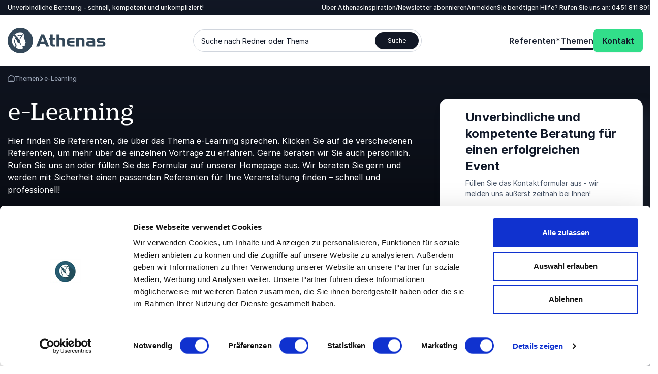

--- FILE ---
content_type: text/html; charset=utf-8
request_url: https://www.athenas.de/thema/e-learning/
body_size: 23900
content:
<!DOCTYPE html><html lang=de class=no-js data-root=43558><head><link rel=preconnect href=https://consent.cookiebot.com><link rel=preconnect href=https://www.google.com><link rel=preconnect href=https://www.gstatic.com crossorigin><link rel=preload href=/fonts/PracticalSerif600.woff2 as=font type=font/woff2 crossorigin><link rel=preconnect href=https://www.googletagmanager.com><script>window.dataLayer=window.dataLayer||[];function gtag(){dataLayer.push(arguments);}
gtag("consent","default",{ad_storage:"denied",analytics_storage:"denied",functionality_storage:"denied",personalization_storage:"denied",security_storage:"granted",wait_for_update:500,});gtag("set","ads_data_redaction",true);gtag("set","url_passthrough",true);</script><script>(function(w,d,s,l,i){w[l]=w[l]||[];w[l].push({'gtm.start':new Date().getTime(),event:'gtm.js'});var f=d.getElementsByTagName(s)[0],j=d.createElement(s),dl=l!='dataLayer'?'&l='+l:'';j.async=true;j.src='https://www.googletagmanager.com/gtm.js?id='+i+dl;f.parentNode.insertBefore(j,f);})(window,document,'script','dataLayer','GTM-PTB2TW4K');function gtag(){dataLayer.push(arguments)}</script><title>e-Learning - Bequem den passenden Speaker finden</title><meta name=description content="Bei Athenas finden Sie schnell und einfach den richtigen Referenten zum Thema e-Learning. Sie erhalten eine schnelle Antwort auf Ihre Anfrage!"><meta name=viewport content="width=device-width, user-scalable=no"><meta name=robots content="index, follow"><meta property=og:title content="e-Learning - Bequem den passenden Speaker finden"><meta name=twitter:title content="e-Learning - Bequem den passenden Speaker finden"><meta property=og:description content="Bei Athenas finden Sie schnell und einfach den richtigen Referenten zum Thema e-Learning. Sie erhalten eine schnelle Antwort auf Ihre Anfrage!"><meta name=twitter:description content="Bei Athenas finden Sie schnell und einfach den richtigen Referenten zum Thema e-Learning. Sie erhalten eine schnelle Antwort auf Ihre Anfrage!"><meta property=og:locale content=de><link rel=apple-touch-icon href="/media/2stfkq2g/athenas-logo-badge.png?width=57&amp;height=57" sizes=57x57><link rel=apple-touch-icon href="/media/2stfkq2g/athenas-logo-badge.png?width=114&amp;height=114" sizes=114x114><link rel=apple-touch-icon href="/media/2stfkq2g/athenas-logo-badge.png?width=72&amp;height=72" sizes=72x72><link rel=apple-touch-icon href="/media/2stfkq2g/athenas-logo-badge.png?width=144&amp;height=144" sizes=144x144><link rel=apple-touch-icon href="/media/2stfkq2g/athenas-logo-badge.png?width=60&amp;height=60" sizes=60x60><link rel=apple-touch-icon href="/media/2stfkq2g/athenas-logo-badge.png?width=120&amp;height=120" sizes=120x120><link rel=apple-touch-icon href="/media/2stfkq2g/athenas-logo-badge.png?width=76&amp;height=76" sizes=76x76><link rel=apple-touch-icon href="/media/2stfkq2g/athenas-logo-badge.png?width=152&amp;height=152" sizes=152x152><link rel=icon type=image/png href="/media/2stfkq2g/athenas-logo-badge.png?width=196&amp;height=196" sizes=196x196><link rel=icon type=image/png href="/media/2stfkq2g/athenas-logo-badge.png?width=96&amp;height=96" sizes=96x96><link rel=icon type=image/png href="/media/2stfkq2g/athenas-logo-badge.png?width=32&amp;height=32" sizes=32x32><link rel=icon type=image/png href="/media/2stfkq2g/athenas-logo-badge.png?width=16&amp;height=16" sizes=16x16><link rel=icon type=image/png href="/media/2stfkq2g/athenas-logo-badge.png?width=128&amp;height=128" sizes=128x128><meta name=application-name content=Athenas><script>var instant=instant||{};instant.settings={cultureName:'de',currentContentId:47936,currentUrl:'/thema/e-learning/',currentQueryString:'',mobileBreakpoint:1120,burgerMenuBreakpoint:1200,isSpeedRobot:false,googleApiKeyFrontend:'AIzaSyBWRTHJS7GJZPsPoK0hkcxpRtRJRHEdwlI',marketingCookieConsent:'Bitte akzeptieren Sie Marketing-Cookies, um das Video anzusehen'};document.documentElement.className=document.documentElement.className.replace("no-js","js");</script><style>html:root{--brand-color-1-base:#121826;--brand-color-1-base-rgb:18,24,38;--brand-color-2-base:#1D2433;--brand-color-2-base-rgb:29,36,51;--brand-color-3-base:#FFFFFF;--brand-color-3-base-rgb:255,255,255;--hero-color-gradient-start:#46657E;--hero-color-gradient-start-rgb:70,101,126;--hero-color-gradient-end:#1B2633;--hero-color-gradient-end-rgb:27,38,51;--primary-cta-color-background:#32DE8A;--primary-cta-color-background-rgb:50,222,138;--primary-cta-color-background-state:#0B9E56;--primary-cta-color-background-state-rgb:11,158,86;--secondary-cta-color-background:#FFFFFF;--secondary-cta-color-background-rgb:255,255,255;--secondary-cta-color-background-state:#F9FAFB;--secondary-cta-color-background-state-rgb:249,250,251;--primary-icon-color:#32DE8A;--primary-icon-color-rgb:50,222,138;--secondary-icon-color:#101828;--secondary-icon-color-rgb:16,24,40;--error-color-background:#F04438;--error-color-background-rgb:240,68,56;--warning-color-background:#FDB022;--warning-color-background-rgb:253,176,34;--success-color-background:#17B26A;--success-color-background-rgb:23,178,106;--tag-color-base:#EFF8FF;--tag-color-base-rgb:239,248,255}</style><link rel=stylesheet href=/dist/assets/styles-98hKcnQQ.css><meta charset=utf-8><meta name=viewport content="width=device-width, initial-scale=1.0"><script>!function(T,l,y){var S=T.location,k="script",D="instrumentationKey",C="ingestionendpoint",I="disableExceptionTracking",E="ai.device.",b="toLowerCase",w="crossOrigin",N="POST",e="appInsightsSDK",t=y.name||"appInsights";(y.name||T[e])&&(T[e]=t);var n=T[t]||function(d){var g=!1,f=!1,m={initialize:!0,queue:[],sv:"5",version:2,config:d};function v(e,t){var n={},a="Browser";return n[E+"id"]=a[b](),n[E+"type"]=a,n["ai.operation.name"]=S&&S.pathname||"_unknown_",n["ai.internal.sdkVersion"]="javascript:snippet_"+(m.sv||m.version),{time:function(){var e=new Date;function t(e){var t=""+e;return 1===t.length&&(t="0"+t),t}return e.getUTCFullYear()+"-"+t(1+e.getUTCMonth())+"-"+t(e.getUTCDate())+"T"+t(e.getUTCHours())+":"+t(e.getUTCMinutes())+":"+t(e.getUTCSeconds())+"."+((e.getUTCMilliseconds()/1e3).toFixed(3)+"").slice(2,5)+"Z"}(),iKey:e,name:"Microsoft.ApplicationInsights."+e.replace(/-/g,"")+"."+t,sampleRate:100,tags:n,data:{baseData:{ver:2}}}}var h=d.url||y.src;if(h){function a(e){var t,n,a,i,r,o,s,c,u,p,l;g=!0,m.queue=[],f||(f=!0,t=h,s=function(){var e={},t=d.connectionString;if(t)for(var n=t.split(";"),a=0;a<n.length;a++){var i=n[a].split("=");2===i.length&&(e[i[0][b]()]=i[1])}if(!e[C]){var r=e.endpointsuffix,o=r?e.location:null;e[C]="https://"+(o?o+".":"")+"dc."+(r||"services.visualstudio.com")}return e}(),c=s[D]||d[D]||"",u=s[C],p=u?u+"/v2/track":d.endpointUrl,(l=[]).push((n="SDK LOAD Failure: Failed to load Application Insights SDK script (See stack for details)",a=t,i=p,(o=(r=v(c,"Exception")).data).baseType="ExceptionData",o.baseData.exceptions=[{typeName:"SDKLoadFailed",message:n.replace(/\./g,"-"),hasFullStack:!1,stack:n+"\nSnippet failed to load ["+a+"] -- Telemetry is disabled\nHelp Link: https://go.microsoft.com/fwlink/?linkid=2128109\nHost: "+(S&&S.pathname||"_unknown_")+"\nEndpoint: "+i,parsedStack:[]}],r)),l.push(function(e,t,n,a){var i=v(c,"Message"),r=i.data;r.baseType="MessageData";var o=r.baseData;return o.message='AI (Internal): 99 message:"'+("SDK LOAD Failure: Failed to load Application Insights SDK script (See stack for details) ("+n+")").replace(/\"/g,"")+'"',o.properties={endpoint:a},i}(0,0,t,p)),function(e,t){if(JSON){var n=T.fetch;if(n&&!y.useXhr)n(t,{method:N,body:JSON.stringify(e),mode:"cors"});else if(XMLHttpRequest){var a=new XMLHttpRequest;a.open(N,t),a.setRequestHeader("Content-type","application/json"),a.send(JSON.stringify(e))}}}(l,p))}function i(e,t){f||setTimeout(function(){!t&&m.core||a()},500)}var e=function(){var n=l.createElement(k);n.src=h;var e=y[w];return!e&&""!==e||"undefined"==n[w]||(n[w]=e),n.onload=i,n.onerror=a,n.onreadystatechange=function(e,t){"loaded"!==n.readyState&&"complete"!==n.readyState||i(0,t)},n}();y.ld<0?l.getElementsByTagName("head")[0].appendChild(e):setTimeout(function(){l.getElementsByTagName(k)[0].parentNode.appendChild(e)},y.ld||0)}try{m.cookie=l.cookie}catch(p){}function t(e){for(;e.length;)!function(t){m[t]=function(){var e=arguments;g||m.queue.push(function(){m[t].apply(m,e)})}}(e.pop())}var n="track",r="TrackPage",o="TrackEvent";t([n+"Event",n+"PageView",n+"Exception",n+"Trace",n+"DependencyData",n+"Metric",n+"PageViewPerformance","start"+r,"stop"+r,"start"+o,"stop"+o,"addTelemetryInitializer","setAuthenticatedUserContext","clearAuthenticatedUserContext","flush"]),m.SeverityLevel={Verbose:0,Information:1,Warning:2,Error:3,Critical:4};var s=(d.extensionConfig||{}).ApplicationInsightsAnalytics||{};if(!0!==d[I]&&!0!==s[I]){var c="onerror";t(["_"+c]);var u=T[c];T[c]=function(e,t,n,a,i){var r=u&&u(e,t,n,a,i);return!0!==r&&m["_"+c]({message:e,url:t,lineNumber:n,columnNumber:a,error:i}),r},d.autoExceptionInstrumented=!0}return m}(y.cfg);function a(){y.onInit&&y.onInit(n)}(T[t]=n).queue&&0===n.queue.length?(n.queue.push(a),n.trackPageView({})):a()}(window,document,{src:"https://js.monitor.azure.com/scripts/b/ai.2.min.js",crossOrigin:"anonymous",cfg:{connectionString:'InstrumentationKey=11b77ee8-b9b1-46d1-b0e6-66b8da0c60a4;IngestionEndpoint=https://westeurope-5.in.applicationinsights.azure.com/;LiveEndpoint=https://westeurope.livediagnostics.monitor.azure.com/;ApplicationId=d247fbdf-d355-4928-930d-cc76b137f4aa'}});</script><body class="topicpage min-h-screen h-screen"><noscript><iframe src="https://www.googletagmanager.com/ns.html?id=GTM-PTB2TW4K" height=0 width=0 style=display:none;visibility:hidden></iframe></noscript><a class="sr-only top-5 left-5 bg-brand-color-2-base text-brand-color-2-quaternary text-base-xs-500 z-40 outline-none rounded-sm opacity-0 focus:opacity-100 focus:not-sr-only focus:!px-10 focus:!py-5 focus:!fixed transition-opacity duration-300 ease-out" href=#main-content>Zum Haupttext springen</a> <a class="sr-only top-5 left-5 bg-brand-color-2-base text-brand-color-2-quaternary text-base-xs-500 z-40 outline-none rounded-sm opacity-0 focus:opacity-100 focus:not-sr-only focus:!px-10 focus:!py-5 focus:!fixed transition-opacity duration-300 ease-out" href=#footer>Zur Fu&#xDF;zeile springen</a><header id=header role=banner><div id=mobile-header class="max-lg:z-40 lg:hidden relative bg-brand-color-3-base"><div class=container><div class="flex justify-between mr-[62px] h-[80px] py-20"><a href="/" class=inline-block><svg id=Layer_1 data-name="Layer 1" xmlns=http://www.w3.org/2000/svg version=1.1 viewBox="0 0 193 50" class="w-105 h-40 lg:w-192 lg:h-50"><title xmlns="">Athenas GmbH </title><defs><style>.cls-1{fill:#344859;stroke-width:0}</style></defs><path class=cls-1 d=M49.9,25c0,4.9-1.5,9.7-4.2,13.8-2.7,4.1-6.6,7.3-11.2,9.2-4.6,1.9-9.6,2.4-14.4,1.4-4.8-1-9.3-3.3-12.8-6.8-3.5-3.5-5.9-7.9-6.8-12.8C-.5,25,0,20,1.9,15.4c1.9-4.6,5.1-8.5,9.2-11.2C15.1,1.5,20,0,24.9,0,31.5,0,37.9,2.6,42.6,7.3c4.7,4.7,7.3,11,7.3,17.7ZM35.4,27.7l-3.7-9.6c.5-.5.8-.9,1.1-1.2l-1.4-4.1c-1,.9-1.9,1.9-2.8,2.9-.2,0-4.5-1.9-8.5-.2l-.6-1.4c2.6-1.1,5.6-1.2,8.3-.4l3.6-3.8c-2.1-1-4.4-1.5-6.7-1.5-2.1,0-4.2.4-6.2,1.3-2,.8-3.7,2-5.2,3.6s-2.7,3.3-3.5,5.3c-.8,2-1.2,4.1-1.2,6.2,0,2.5.5,5,1.6,7.3,1.1,2.3,2.7,4.3,4.7,5.8l.7-4.5s-3.8-5-2.8-10.8l1.7.3c-.8,4.7,1.9,8.7,1.9,8.7l1.3,1.8-1,6c1.8.9,3.7,1.6,5.7,1.8,0,0,5.2.8,9.8-1.8l-3.1-1.4s0-2,.4-2.1h-.2s.5,0,.5,0c3,0,4.5-1.2,4.5-2.1,0-.2,0-.5-.2-.7-.1-.2-.3-.4-.5-.5,0,0,0-.2.1-.2s.1-.1.2-.2.2,0,.2,0c0,0,.2,0,.3,0,.2-.6-.1-.8-.5-1,.4,0,1-.2,1-.5,0-.6-.7-.6-.7-1,0-.4.9-.7.9-.7.8-.1.3-1.2.3-1.2ZM23.7,26.3c.3.3.7.6.7.6,0,0,.6-4.2-2.5-5.5,0,0,0,0-.1,0l-.7.2s.7-1.7-2-3.6v.6s-.4-1.3-2.7-3.1h0c-.2-.3-.8-1.4-.8-2.1-.3.4-.5.8-.7,1.2,0-.4-.7-1.1-3.2-2.7,0,0,0,.6,1.1,4.1,0,0,1.1.9,1.3,1h-1.1c0-.1.1,1.3,3.2,1.9l.4.6c-.6.2-1.2.3-1.8.1-1.5-.4,1.5,2.8,2.1,3.3.3,0,.6,0,.9,0,.3,0,.6-.2.8-.4v.2c-.3.8-1,2.2-.8,2.5.3.4.9,2.7,3.3,2.9l-2,.7.7.4c.4-.3.9-.4,1.5-.5l-.6.5c.8,0,1.6,0,2.3,0l3.7,5.5c0-.3-.2-3.4-3-8.2ZM31.1,11.2c-1.3,1.4-2.7,2.9-3.9,4.4-1.2,1.5-2.2,3.1-3.3,4.6-.6.8.7,1.7,1.2.9,1-1.5,2-3.1,3.2-4.5,1.1-1.5,2.5-2.8,3.7-4.2.6-.7-.3-1.8-1-1.1M81.7,36.5h-5.9l-2.3-5.6h-9.1l-2.3,5.6h-6l9.9-23.9h5.8l9.9,23.9ZM72.3,26.7l-3.4-8.4-3.4,8.4h6.8ZM93.2,36.5h-3.5c-2.1,0-3.6-.5-4.5-1.5-.9-1-1.3-2.7-1.3-5.1v-7.2h-3v-3.7h3v-6.5h4.8v6.5h4.5v3.7h-4.5v6.3c0,1.5.2,2.5.5,3s1,.7,2.1.7h1.9v3.7ZM113.1,36.5h-4.8v-9.9c0-1.6-.2-2.6-.7-3.1-.4-.5-1.4-.7-2.7-.7h-3.9v13.7h-4.8V12.6h4.8v6.5h4.9c2.6,0,4.4.5,5.5,1.5,1.1,1,1.7,2.7,1.7,5v10.9ZM131.6,36.5h-6.4c-2.5,0-4.4-.6-5.9-1.7-2.1-1.6-3.2-4-3.2-7.3,0-1.5.3-2.9.9-4.3.5-1.2,1.4-2.2,2.5-3,1.3-.8,3-1.3,5.3-1.3h6.7v3.7h-6.4c-1.3,0-2.2.2-2.8.7-.5.4-.9,1.3-.9,2.5h10.1v3.7h-10.1c0,1.2.5,2,1.1,2.5.6.5,1.7.7,3.2.7h5.9v3.7ZM151.4,36.5h-4.8v-11.3c0-1.6-.8-2.4-2.5-2.4h-4.2v13.7h-4.8v-17.4h9.2c2.5,0,4.3.5,5.4,1.5,1.1,1,1.6,2.7,1.6,5.2v10.7ZM172.3,36.5h-10.1c-1.6,0-2.6,0-3,0-1,0-1.9-.4-2.7-.9-.7-.5-1.2-1.1-1.5-1.9-.3-.7-.5-1.6-.5-2.4,0-1.1.3-2.2.9-3.2.5-.9,1.3-1.5,2.3-1.8,1.3-.3,2.6-.5,3.9-.4h5.9v-.3c0-1.1-.3-1.8-.8-2.2-.5-.4-1.5-.6-2.9-.6h-8.1v-3.7h8.1c1.2,0,2.5,0,3.7.2,1.2.2,2.3.8,3.2,1.8,1,1.2,1.6,3.1,1.6,5.7v9.8ZM167.5,32.8v-3.2h-6.3c-1.2,0-1.8.5-1.8,1.6s.9,1.6,2.6,1.5h5.5ZM192.4,31c0,1.1-.3,2.1-.8,3-.4.9-1.2,1.6-2,2-.7.3-2,.5-3.9.5h-9.9v-3.7h8.5c.7,0,1.5,0,2.2,0,.2,0,.3,0,.5-.1.2,0,.3-.2.4-.3.1-.1.2-.3.2-.5,0-.2,0-.3,0-.5,0-.3,0-.6-.2-.9-.2-.3-.4-.5-.7-.6-.6-.2-1.3-.2-2-.2h-2.9c-2,0-3.5-.4-4.4-1.1-.7-.5-1.2-1.2-1.5-1.9-.3-.8-.5-1.6-.5-2.4,0-.8.1-1.6.5-2.4.3-.7.9-1.4,1.5-1.9.7-.6,2-.8,3.9-.8h10.2v3.7h-8.5c-.6,0-1.2,0-1.8.1-.3.1-.5.3-.6.6-.1.3-.2.5-.2.8,0,.3,0,.7.2,1,.2.3.5.5.8.6.7.2,1.4.2,2.1.2h2.8c1.9,0,3.4.4,4.5,1.3.5.4.9,1,1.2,1.7.3.6.4,1.3.3,2Z /></svg> </a><div class="text-base-xs-600 flex flex-wrap gap-x-30 justify-between"><button id=search-trigger type=button class="flex flex-col items-center gap-y-13"> <svg xmlns=http://www.w3.org/2000/svg viewbox="0 0 17 17" class="w-24 h-24"><path d="M16 17c-.26 0-.51-.1-.71-.29l-2.96-2.96c-1.29 1-2.91 1.59-4.67 1.59C3.44 15.33 0 11.89 0 7.67S3.44 0 7.67 0s7.67 3.44 7.67 7.67c0 1.75-.59 3.37-1.59 4.67l2.96 2.96A.996.996 0 0 1 16 17ZM7.67 2C4.55 2 2 4.54 2 7.67s2.54 5.67 5.67 5.67c1.53 0 2.92-.61 3.94-1.6.02-.02.04-.05.06-.07s.04-.04.07-.06c.99-1.02 1.6-2.41 1.6-3.94C13.34 4.55 10.8 2 7.67 2Z"></path></svg> <span>Suche</span> </button></div><button id=hamburger-menu class="absolute right-15 top-12 z-10"> <svg width=40 height=40 viewBox="0 0 100 100"><path class="hamburger__line hamburger__line--1" d="M 20,29.000046 H 80.000231 C 80.000231,29.000046 94.498839,28.817352 94.532987,66.711331 94.543142,77.980673 90.966081,81.670246 85.259173,81.668997 79.552261,81.667751 75.000211,74.999942 75.000211,74.999942 L 25.000021,25.000058" /><path class="hamburger__line hamburger__line--2" d="M 20,50 H 80" /><path class="hamburger__line hamburger__line--3" d="M 20,70.999954 H 80.000231 C 80.000231,70.999954 94.498839,71.182648 94.532987,33.288669 94.543142,22.019327 90.966081,18.329754 85.259173,18.331003 79.552261,18.332249 75.000211,25.000058 75.000211,25.000058 L 25.000021,74.999942" /></svg> <span class=text-base-xs-600>Men&#xFC;</span> </button></div></div></div><div id=navigation-container class="max-lg:overflow-y-scroll max-lg:translate-x-full max-lg:transition-transform max-lg:duration-300 max-lg:ease-out max-lg:fixed max-lg:z-30 max-lg:top-0 max-lg:bottom-0 max-lg:left-0 max-lg:right-0 max-lg:bg-brand-color-1-primary max-lg:flex flex-col"><div class="lg:bg-brand-color-1-base lg:text-brand-color-1-primary max-lg:order-1 max-lg:pb-24"><div class=container><div class="flex max-lg:text-base-md-600 lg:justify-between lg:text-base-xs-500 lg:py-6"><p class=max-lg:hidden>Unverbindliche Beratung - schnell, kompetent und unkompliziert!<div class="utilities-nav flex max-lg:flex-col max-lg:w-full lg:gap-x-30 lg:-mr-30"><ul role=list class="flex max-lg:pt-24 max-lg:flex-col max-lg:gap-y-16 max-lg:w-full max-lg:border-t max-lg:border-brand-color-1-secondary lg:gap-x-30"><li><a class="hocus:text-brand-color-1-quinary transition-all duration-300 ease-out" href="/ueber-athenas/">&#xDC;ber Athenas</a><li><a class="hocus:text-brand-color-1-quinary transition-all duration-300 ease-out" href=https://mailchi.mp/athenas.de/newsletter target=_blank rel=noreferrer>Inspiration/Newsletter abonnieren</a><li><a class="hocus:text-brand-color-1-quinary transition-all duration-300 ease-out" href="/login/"> Anmelden </a></ul><p class=max-lg:hidden>Sie ben&#xF6;tigen Hilfe? Rufen Sie uns an: <a href="tel:0451 811 89100"> 0451 811 89100 </a><div class="flex flex-col items-center gap-y-15 pt-16"><a class="action action--primary-lg group flex items-center gap-x-10 lg:hidden" href="/kontakt/"> <span>Kontakt</span> <span><svg xmlns=http://www.w3.org/2000/svg viewbox="0 0 16 16" class="w-16 h-16 fill-primary-cta-color-text group-hocus:fill-primary-cta-color-text-state transition-all duration-300 ease-out"><path d="M8 15.99c-.26 0-.51-.1-.71-.29a.996.996 0 0 1 0-1.41L12.58 9H1c-.55 0-1-.45-1-1s.45-1 1-1h11.59l-5.3-5.3A.996.996 0 1 1 8.7.29l7 7c.1.1.17.21.22.33s.08.24.08.38-.03.27-.08.38c-.05.12-.12.23-.22.33l-7 7c-.2.2-.45.29-.71.29H8Z"></path></svg></span> </a><p class="lg:hidden text-base-lg-600"><a class="flex justify-center items-center gap-x-12" href="tel:0451 811 89100"> <span>0451 811 89100</span> <span><svg xmlns=http://www.w3.org/2000/svg viewbox="0 0 25.42 25.52" class="w-24 h-24 fill-brand-color-1-quaternary"><path d="M18.1 25.52c-.62 0-1.04-.12-1.74-.32A23.335 23.335 0 0 1 .32 9.16C.12 8.46 0 8.04 0 7.42c0-.71.23-1.6.58-2.22.3-.54.67-.9 1.33-1.56l.18-.18c.67-.67 1.04-1.04 1.52-1.28.94-.48 2.07-.48 3.01 0 .48.24.85.61 1.52 1.28l.23.23c.45.45.69.69.88.98.72 1.1.72 2.53 0 3.63-.19.29-.43.54-.88.98a1.8 1.8 0 0 0-.15.16c-.02.03-.03.11-.02.14.01.04.04.08.07.15a16.19 16.19 0 0 0 7.53 7.54c.08.04.11.06.16.07.03 0 .11 0 .14-.03.04-.03.08-.08.15-.15.45-.45.69-.69.98-.88a3.32 3.32 0 0 1 3.63 0c.29.19.53.43.97.87l.24.24c.67.67 1.04 1.04 1.28 1.52.48.94.48 2.07 0 3.01-.24.48-.61.85-1.28 1.52l-.18.18c-.64.64-1.02 1.02-1.56 1.33-.61.35-1.5.58-2.21.58ZM5.11 3.81c-.21 0-.41.05-.6.14-.19.1-.5.4-1.01.91l-.18.18c-.62.62-.84.84-1 1.13-.18.32-.32.87-.32 1.23 0 .33.06.54.24 1.2.99 3.47 2.86 6.66 5.43 9.23s5.76 4.45 9.23 5.43c.65.19.9.26 1.2.24.36 0 .91-.14 1.23-.32.29-.16.54-.41 1.13-1l.19-.18c.49-.49.81-.81.91-1.01.19-.38.19-.83 0-1.21-.1-.19-.4-.5-.91-1.01l-.23-.23c-.34-.34-.54-.54-.66-.61-.44-.29-1.01-.29-1.45 0-.12.08-.32.28-.65.61-.2.2-.3.29-.41.37-.53.38-1.24.5-1.87.32a2.83 2.83 0 0 1-.46-.19c-1.83-.88-3.5-2.06-4.95-3.51a18.303 18.303 0 0 1-3.52-4.95c-.1-.22-.15-.33-.19-.46-.18-.62-.06-1.34.32-1.87.08-.11.17-.21.36-.4.33-.34.54-.54.61-.65.29-.44.29-1.01 0-1.45-.08-.12-.27-.31-.6-.64l-.24-.24c-.51-.51-.82-.82-1.01-.91-.19-.1-.4-.14-.6-.14Zm14.64 7.46c-.47 0-.89-.33-.98-.81-.19-.95-.64-1.81-1.33-2.49a4.853 4.853 0 0 0-2.49-1.33.999.999 0 0 1 .38-1.96c1.34.26 2.56.91 3.52 1.87.96.97 1.61 2.18 1.88 3.52a.994.994 0 0 1-.79 1.17c-.06.01-.13.02-.19.02Zm4.66-.01c-.5 0-.94-.38-.99-.89a9.55 9.55 0 0 0-2.73-5.66 9.536 9.536 0 0 0-5.66-2.72.998.998 0 0 1-.88-1.1c.06-.55.56-.94 1.1-.88 2.58.29 5.02 1.46 6.86 3.29 1.84 1.84 3.01 4.27 3.3 6.85a.992.992 0 0 1-.88 1.1h-.11Z"></path></svg></span> </a></div></div></div></div></div><nav id=navigation-wrapper role=navigation class="max-lg:order-0 bg-brand-color-3-base lg:relative lg:z-[1000] justify-between transition-all ease-out duration-300 translate-y-0"><div class=container><div class="flex max-lg:flex-col max-lg:gap-y-20 max-lg:mt-20 lg:justify-between lg:items-center lg:h-100"><a href="/" class=max-lg:mt-10><svg id=Layer_1 data-name="Layer 1" xmlns=http://www.w3.org/2000/svg version=1.1 viewBox="0 0 193 50" class="w-105 h-40 lg:w-192 lg:h-50"><title xmlns="">Athenas GmbH </title><defs><style>.cls-1{fill:#344859;stroke-width:0}</style></defs><path class=cls-1 d=M49.9,25c0,4.9-1.5,9.7-4.2,13.8-2.7,4.1-6.6,7.3-11.2,9.2-4.6,1.9-9.6,2.4-14.4,1.4-4.8-1-9.3-3.3-12.8-6.8-3.5-3.5-5.9-7.9-6.8-12.8C-.5,25,0,20,1.9,15.4c1.9-4.6,5.1-8.5,9.2-11.2C15.1,1.5,20,0,24.9,0,31.5,0,37.9,2.6,42.6,7.3c4.7,4.7,7.3,11,7.3,17.7ZM35.4,27.7l-3.7-9.6c.5-.5.8-.9,1.1-1.2l-1.4-4.1c-1,.9-1.9,1.9-2.8,2.9-.2,0-4.5-1.9-8.5-.2l-.6-1.4c2.6-1.1,5.6-1.2,8.3-.4l3.6-3.8c-2.1-1-4.4-1.5-6.7-1.5-2.1,0-4.2.4-6.2,1.3-2,.8-3.7,2-5.2,3.6s-2.7,3.3-3.5,5.3c-.8,2-1.2,4.1-1.2,6.2,0,2.5.5,5,1.6,7.3,1.1,2.3,2.7,4.3,4.7,5.8l.7-4.5s-3.8-5-2.8-10.8l1.7.3c-.8,4.7,1.9,8.7,1.9,8.7l1.3,1.8-1,6c1.8.9,3.7,1.6,5.7,1.8,0,0,5.2.8,9.8-1.8l-3.1-1.4s0-2,.4-2.1h-.2s.5,0,.5,0c3,0,4.5-1.2,4.5-2.1,0-.2,0-.5-.2-.7-.1-.2-.3-.4-.5-.5,0,0,0-.2.1-.2s.1-.1.2-.2.2,0,.2,0c0,0,.2,0,.3,0,.2-.6-.1-.8-.5-1,.4,0,1-.2,1-.5,0-.6-.7-.6-.7-1,0-.4.9-.7.9-.7.8-.1.3-1.2.3-1.2ZM23.7,26.3c.3.3.7.6.7.6,0,0,.6-4.2-2.5-5.5,0,0,0,0-.1,0l-.7.2s.7-1.7-2-3.6v.6s-.4-1.3-2.7-3.1h0c-.2-.3-.8-1.4-.8-2.1-.3.4-.5.8-.7,1.2,0-.4-.7-1.1-3.2-2.7,0,0,0,.6,1.1,4.1,0,0,1.1.9,1.3,1h-1.1c0-.1.1,1.3,3.2,1.9l.4.6c-.6.2-1.2.3-1.8.1-1.5-.4,1.5,2.8,2.1,3.3.3,0,.6,0,.9,0,.3,0,.6-.2.8-.4v.2c-.3.8-1,2.2-.8,2.5.3.4.9,2.7,3.3,2.9l-2,.7.7.4c.4-.3.9-.4,1.5-.5l-.6.5c.8,0,1.6,0,2.3,0l3.7,5.5c0-.3-.2-3.4-3-8.2ZM31.1,11.2c-1.3,1.4-2.7,2.9-3.9,4.4-1.2,1.5-2.2,3.1-3.3,4.6-.6.8.7,1.7,1.2.9,1-1.5,2-3.1,3.2-4.5,1.1-1.5,2.5-2.8,3.7-4.2.6-.7-.3-1.8-1-1.1M81.7,36.5h-5.9l-2.3-5.6h-9.1l-2.3,5.6h-6l9.9-23.9h5.8l9.9,23.9ZM72.3,26.7l-3.4-8.4-3.4,8.4h6.8ZM93.2,36.5h-3.5c-2.1,0-3.6-.5-4.5-1.5-.9-1-1.3-2.7-1.3-5.1v-7.2h-3v-3.7h3v-6.5h4.8v6.5h4.5v3.7h-4.5v6.3c0,1.5.2,2.5.5,3s1,.7,2.1.7h1.9v3.7ZM113.1,36.5h-4.8v-9.9c0-1.6-.2-2.6-.7-3.1-.4-.5-1.4-.7-2.7-.7h-3.9v13.7h-4.8V12.6h4.8v6.5h4.9c2.6,0,4.4.5,5.5,1.5,1.1,1,1.7,2.7,1.7,5v10.9ZM131.6,36.5h-6.4c-2.5,0-4.4-.6-5.9-1.7-2.1-1.6-3.2-4-3.2-7.3,0-1.5.3-2.9.9-4.3.5-1.2,1.4-2.2,2.5-3,1.3-.8,3-1.3,5.3-1.3h6.7v3.7h-6.4c-1.3,0-2.2.2-2.8.7-.5.4-.9,1.3-.9,2.5h10.1v3.7h-10.1c0,1.2.5,2,1.1,2.5.6.5,1.7.7,3.2.7h5.9v3.7ZM151.4,36.5h-4.8v-11.3c0-1.6-.8-2.4-2.5-2.4h-4.2v13.7h-4.8v-17.4h9.2c2.5,0,4.3.5,5.4,1.5,1.1,1,1.6,2.7,1.6,5.2v10.7ZM172.3,36.5h-10.1c-1.6,0-2.6,0-3,0-1,0-1.9-.4-2.7-.9-.7-.5-1.2-1.1-1.5-1.9-.3-.7-.5-1.6-.5-2.4,0-1.1.3-2.2.9-3.2.5-.9,1.3-1.5,2.3-1.8,1.3-.3,2.6-.5,3.9-.4h5.9v-.3c0-1.1-.3-1.8-.8-2.2-.5-.4-1.5-.6-2.9-.6h-8.1v-3.7h8.1c1.2,0,2.5,0,3.7.2,1.2.2,2.3.8,3.2,1.8,1,1.2,1.6,3.1,1.6,5.7v9.8ZM167.5,32.8v-3.2h-6.3c-1.2,0-1.8.5-1.8,1.6s.9,1.6,2.6,1.5h5.5ZM192.4,31c0,1.1-.3,2.1-.8,3-.4.9-1.2,1.6-2,2-.7.3-2,.5-3.9.5h-9.9v-3.7h8.5c.7,0,1.5,0,2.2,0,.2,0,.3,0,.5-.1.2,0,.3-.2.4-.3.1-.1.2-.3.2-.5,0-.2,0-.3,0-.5,0-.3,0-.6-.2-.9-.2-.3-.4-.5-.7-.6-.6-.2-1.3-.2-2-.2h-2.9c-2,0-3.5-.4-4.4-1.1-.7-.5-1.2-1.2-1.5-1.9-.3-.8-.5-1.6-.5-2.4,0-.8.1-1.6.5-2.4.3-.7.9-1.4,1.5-1.9.7-.6,2-.8,3.9-.8h10.2v3.7h-8.5c-.6,0-1.2,0-1.8.1-.3.1-.5.3-.6.6-.1.3-.2.5-.2.8,0,.3,0,.7.2,1,.2.3.5.5.8.6.7.2,1.4.2,2.1.2h2.8c1.9,0,3.4.4,4.5,1.3.5.4.9,1,1.2,1.7.3.6.4,1.3.3,2Z /></svg> </a><div class="relative max-lg:mt-20 lg:flex lg:justify-center" data-component=search-suggest data-dim=true><form id=site-search-form method=get action="/search/" class="flex items-center bg-brand-color-3-base border border-brand-color-1-tertiary rounded-full h-44 lg:w-[450px] relative" data-list-id=searchPageList data-list-class=SearchQueryModule><label for=search-field class="absolute left-15 top-12 text-base-sm text-brand-color-3-primary pointer-events-none w-[350px] truncate opacity-100">Suche nach Redner oder Thema</label> <input name=q class="search-field shadow-none border-0 bg-transparent placeholder-visible w-full text-base-md text-brand-color-3-primary" style=background-color:transparent id=search-field type=text data-prev-val=""> <button type=submit class="action action--primary-sm px-25 py-8 mr-5 bg-brand-color-1-base text-brand-color-1-primary font-normal text-base-xs-500 rounded-full w-auto border-0"> <span xclass=sr-only>Suche</span> </button></form></div><div class="flex flex-col lg:flex-row lg:gap-10 xl:gap-20"><ul class="primary-nav flex text-brand-color-2-base max-lg:border-t border-brand-color-1-secondary max-lg:flex-col lg:items-center lg:gap-x-15 xl:gap-x-30" role=list><li class="max-lg:border-t max-lg:border-brand-color-1-secondary max-lg:py-20 first:border-0"><a href="/referenten/" class="nav text-base-xl-600 lg:text-base-sm-600 xl:text-base-md-600 flex items-center hocus:text-brand-color-1-quaternary transition-all duration-300 ease-out">Referenten*</a><li class="max-lg:border-t max-lg:border-brand-color-1-secondary max-lg:py-20 first:border-0"><a href="/themen/" class="nav text-base-xl-600 lg:text-base-sm-600 xl:text-base-md-600 flex items-center hocus:text-brand-color-1-quaternary transition-all duration-300 ease-out nav-active" aria-current=page>Themen</a><li class=max-lg:hidden><a class="action action--primary-lg lg:text-base-sm-600 xl:text-base-md-600" href="/kontakt/">Kontakt</a></ul></div></div></div></nav></div></header><main id=main-content class=relative><div><article id=page-hero class="topic-hero relative bg-brand-color-1-base" itemscope itemtype=https://schema.org/Product><div class="absolute inset-x-0 bottom-0 h-[568px] bg-[linear-gradient(180deg,_rgba(0,_0,_0,_0)_0%,_rgba(0,_0,_0,_0.8)_100%)] lg:h-[556px] lg:bg-[linear-gradient(180deg,_rgba(0,_0,_0,_0)_0%,_rgba(0,_0,_0,_0.6)_100%)]"></div><div class="container h-full relative"><div class="absolute top-16 left-15"><ol itemscope itemtype=http://schema.org/BreadcrumbList role=list class="text-base-xs-500 text-brand-color-1-quinary flex items-center gap-x-8"><li class=inline-flex itemprop=itemListElement itemscope itemtype=http://schema.org/ListItem><a class="inline-flex items-center" href="/" itemprop=item> <span class=sr-only itemprop=name>Zur&#xFC;ck zur Startseite</span> <span class="relative -top-1"><svg xmlns=http://www.w3.org/2000/svg viewbox="0 0 16.67 17.28" class="w-14 h-14 fill-current"><path d="M13.17 17.28H3.5c-1.03 0-1.6 0-2.13-.27-.47-.24-.85-.62-1.09-1.09-.27-.53-.27-1.1-.27-2.13V7.76c0-.54 0-.83.09-1.16.08-.3.22-.57.4-.81.2-.27.45-.47.86-.78L7 .59c.34-.27.57-.44.89-.53.29-.08.59-.08.87 0 .32.09.55.26.89.53l5.65 4.4c.41.32.66.51.86.79.18.24.31.52.4.81.09.33.09.63.09 1.16v6.03c0 1.03 0 1.6-.27 2.13-.24.47-.62.85-1.09 1.09-.54.27-1.1.27-2.14.27ZM8.3 1.66s-.12.13-.27.25L2.37 6.3c-.3.23-.48.37-.54.46-.06.08-.1.17-.13.27-.03.11-.03.34-.03.71v6.03c0 .72 0 1.2.09 1.38.08.16.21.28.36.36.18.09.65.09 1.38.09h9.67c.72 0 1.2 0 1.38-.09.16-.08.28-.21.36-.37.09-.18.09-.66.09-1.38V7.73c0-.38 0-.6-.03-.71a.845.845 0 0 0-.13-.27c-.07-.1-.25-.23-.55-.46L8.64 1.91c-.16-.12-.25-.21-.34-.25Zm-.78-.41Zm4.15 12.69H5c-.46 0-.83-.37-.83-.83s.37-.83.83-.83h6.67c.46 0 .83.37.83.83s-.37.83-.83.83Z"></path></svg></span> </a><meta itemprop=position content=1><li class="inline-flex items-center gap-x-8" itemprop=itemListElement itemscope itemtype=http://schema.org/ListItem><a href="/themen/" itemprop=item> <span itemprop=name>Themen</span> </a> <span> <svg xmlns=http://www.w3.org/2000/svg viewbox="0 0 3.7 6" class="w-10 h-10 fill-current"><path d="M0 5.29 2.29 3 0 .7.7 0l3 3-3 3-.7-.71Z"></path></svg> </span><meta itemprop=position content=2><li class="inline-flex items-center gap-x-8"><span>e-Learning</span></ol></div><div class="md:grid md:grid-cols-12 md:gap-x-30 text-brand-color-1-primary h-full"><div class="col-span-12 min-[1100px]:col-span-8 h-full"><div class="pt-60 pb-40 flex flex-col h-full justify-end"><h1 class="text-headline-md-500 md:text-headline-lg-500 font-headline">e-Learning</h1><div class="rte-content mt-15">Hier finden Sie Referenten, die über das Thema e-Learning sprechen. Klicken Sie auf die verschiedenen Referenten, um mehr über die einzelnen Vorträge zu erfahren. Gerne beraten wir Sie auch persönlich. Rufen Sie uns an oder füllen Sie das Formular auf unserer Homepage aus. Wir beraten Sie gern und werden mit Sicherheit einen passenden Referenten für Ihre Veranstaltung finden – schnell und professionell!</div><div class="flex relative gap-15 mt-30 mb-90 max-md:justify-center md:mb-0"><button type=button class="max-[1100px]:hidden mt-20 group flex items-center gap-x-10 action action--primary-md" onclick="instant.dialog.openModal('#dialog')"> <span class=pointer-events-none>Preis und Verf&#xFC;gbarkeit anfragen</span> <span class=pointer-events-none><svg xmlns=http://www.w3.org/2000/svg viewbox="0 0 16 16" class="fill-brand-color-3-primary w-14 h-14 group-hocus:fill-brand-color-3-base transition-all duration-300 ease-out"><path d="M8 15.99c-.26 0-.51-.1-.71-.29a.996.996 0 0 1 0-1.41L12.58 9H1c-.55 0-1-.45-1-1s.45-1 1-1h11.59l-5.3-5.3A.996.996 0 1 1 8.7.29l7 7c.1.1.17.21.22.33s.08.24.08.38-.03.27-.08.38c-.05.12-.12.23-.22.33l-7 7c-.2.2-.45.29-.71.29H8Z"></path></svg></span> </button> <a href=#topic-mobile-enquiry-form class="min-[1100px]:hidden mt-20 group inline-flex items-center gap-x-10 action action--primary-md"> <span class=pointer-events-none>Preis und Verf&#xFC;gbarkeit anfragen</span> <span class=pointer-events-none><svg xmlns=http://www.w3.org/2000/svg viewbox="0 0 16 16" class="fill-brand-color-3-primary w-14 h-14 group-hocus:fill-brand-color-3-base transition-all duration-300 ease-out"><path d="M8 15.99c-.26 0-.51-.1-.71-.29a.996.996 0 0 1 0-1.41L12.58 9H1c-.55 0-1-.45-1-1s.45-1 1-1h11.59l-5.3-5.3A.996.996 0 1 1 8.7.29l7 7c.1.1.17.21.22.33s.08.24.08.38-.03.27-.08.38c-.05.12-.12.23-.22.33l-7 7c-.2.2-.45.29-.71.29H8Z"></path></svg></span> </a></div></div></div></div><div id=sticky-column class="sticky-form-container max-[1099px]:hidden absolute top-[64px] right-15 z-20 transition-[top,opacity] opacity-100 duration-300 ease-out"><div class="w-[308px] xl:w-[400px] bg-brand-color-3-base border border-brand-color-3-quaternary rounded-2xl shadow-sticky-form py-15 px-30 xl:py-20 xl:px-50"><h3 class="text-base-xl-700 xl:text-headline-xs-700 text-brand-color-3-primary mb-8">Unverbindliche und kompetente Beratung f&#xFC;r einen erfolgreichen Event</h3><div class="rte-content text-base-sm text-brand-color-3-secondary mb-10"><p>Füllen Sie das Kontaktformular aus - wir melden uns äußerst zeitnah bei Ihnen!</div><div><div class=relative><div id=umbraco_form_c088039312d840b8b292680965274602 class="absolute -top-200"></div></div><div class="umbraco-forms-form topicde umbraco-forms-instant"><form action="/thema/e-learning/" enctype=multipart/form-data id=form6b728ff2bd6e4d3c90cf8ee9f1ad6f72 method=post><input data-val=true data-val-required="The FormId field is required." name=FormId type=hidden value=c0880393-12d8-40b8-b292-680965274602><input data-val=true data-val-required="The FormName field is required." name=FormName type=hidden value="Topic - DE"><input data-val=true data-val-required="The RecordId field is required." name=RecordId type=hidden value=00000000-0000-0000-0000-000000000000><input name=PreviousClicked type=hidden><input name=Theme type=hidden value=instant><input name=RedirectToPageId type=hidden> <input type=hidden name=FormStep value=0> <input type=hidden name=RecordState value="Q2ZESjhOSi10eE5kaW5kSmtEb0N1UmNiTV80UFlNZjhlRThlR0Y0bjZ0UHJtaUEwZHN2c0s4b003aktwWmRYUkdZSUFBNlVhRUxiZENYZl9pNEtsajRRRXN6Ry1SejVkYmtJZS1BQ25sb2FmVGRzNVV3Y2EwdE9kWWIwSkxFNXZrT2JIc0E="><div class=umbraco-forms-page><fieldset class=umbraco-forms-fieldset id=cb6e8221-5a45-4339-b826-87a9f467bd76><div class="grid gap-x-30 gap-y-10 grid-flow-row md:grid-cols-1"><div class="flex flex-col gap-y-[inherit]"><div class="umbraco-forms-field umbraco-forms-field name shortanswer mandatory"><label for=c1c93f95-f3c3-4b19-8f0e-5d6a714f8e07 class=inline-block> Name <span>*</span> </label><div class="mt-2 umbraco-label"><input type=text data-alias=name name=c1c93f95-f3c3-4b19-8f0e-5d6a714f8e07 id=c1c93f95-f3c3-4b19-8f0e-5d6a714f8e07 data-umb=c1c93f95-f3c3-4b19-8f0e-5d6a714f8e07 class=text maxlength=255 data-val=true data-val-required="Bitte tragen Sie hier Ihren Namen ein" aria-required=true> <span class=field-validation-valid data-valmsg-for=c1c93f95-f3c3-4b19-8f0e-5d6a714f8e07 data-valmsg-replace=true></span></div></div><div class="umbraco-forms-field umbraco-forms-field email shortanswer mandatory alternating"><label for=6e6a63f7-7d31-4369-9923-8f1c552d3090 class=inline-block> E-Mail <span>*</span> </label><div class="mt-2 umbraco-label"><input type=text data-alias=email name=6e6a63f7-7d31-4369-9923-8f1c552d3090 id=6e6a63f7-7d31-4369-9923-8f1c552d3090 data-umb=6e6a63f7-7d31-4369-9923-8f1c552d3090 class=text maxlength=255 data-val=true data-val-required="Bitte tragen Sie hier Ihre E-Mailadresse ein" aria-required=true data-val-regex="Bitte tragen Sie hier Ihre E-Mailadresse ein" data-val-regex-pattern=^[a-zA-Z0-9_\.\+-]+@[a-zA-Z0-9-]+\.[a-zA-Z0-9-\.]+$> <span class=field-validation-valid data-valmsg-for=6e6a63f7-7d31-4369-9923-8f1c552d3090 data-valmsg-replace=true></span></div></div><div class="umbraco-forms-field umbraco-forms-field phonenumber shortanswer"><label for=d0fd9fb4-4370-474e-a1b9-dda8de96bfa1 class=inline-block> Telefon </label><div class="mt-2 umbraco-label"><input type=text data-alias=phonenumber name=d0fd9fb4-4370-474e-a1b9-dda8de96bfa1 id=d0fd9fb4-4370-474e-a1b9-dda8de96bfa1 data-umb=d0fd9fb4-4370-474e-a1b9-dda8de96bfa1 class=text maxlength=255> <span class=field-validation-valid data-valmsg-for=d0fd9fb4-4370-474e-a1b9-dda8de96bfa1 data-valmsg-replace=true></span></div></div><div class="umbraco-forms-field umbraco-forms-field companyorganisation shortanswer alternating"><label for=e517a528-f368-4faf-84aa-08d6b2a88127 class=inline-block> Unternehmen </label><div class="mt-2 umbraco-label"><input type=text data-alias=companyorganisation name=e517a528-f368-4faf-84aa-08d6b2a88127 id=e517a528-f368-4faf-84aa-08d6b2a88127 data-umb=e517a528-f368-4faf-84aa-08d6b2a88127 class=text maxlength=255> <span class=field-validation-valid data-valmsg-for=e517a528-f368-4faf-84aa-08d6b2a88127 data-valmsg-replace=true></span></div></div><div class="umbraco-forms-field umbraco-forms-field questionsorcomments longanswer"><label for=792d352c-c4a8-45f7-be5d-4f536071ddd1 class=inline-block> Redner- oder Themenwunsch? </label><div class="mt-2 umbraco-label"><textarea name=792d352c-c4a8-45f7-be5d-4f536071ddd1 id=792d352c-c4a8-45f7-be5d-4f536071ddd1 data-umb=792d352c-c4a8-45f7-be5d-4f536071ddd1 rows=3 cols=20 data-alias=questionsorcomments></textarea> <span class=field-validation-valid data-valmsg-for=792d352c-c4a8-45f7-be5d-4f536071ddd1 data-valmsg-replace=true></span></div></div></div></div></fieldset><fieldset class=umbraco-forms-fieldset id=cee25174-ad61-4fcc-95fa-3af812bcf718><div class="grid gap-x-30 gap-y-10 grid-flow-row md:grid-cols-1"><div class="flex flex-col gap-y-[inherit]"><div class="umbraco-forms-field umbraco-forms-field recaptchav3 recaptchav3withscore alternating"><div><input type=hidden id=4b3c1cdf92e14ba5bcbc2eb745bb1c79 class=js-recaptcha-field name=g-recaptcha-response><script type=application/javascript>(()=>{let loadRecaptchaScript=()=>{if(document.getElementById('recaptcha3-script'))
return;var script=document.createElement('script');script.id='recaptcha3-script';script.src='https://www.google.com/recaptcha/api.js?render=6Ld90gAqAAAAAEVFxEhCDdW9hUsLbM58Y6UTnaLU';script.async=true;script.onload=initializeRecaptcha;document.body.appendChild(script);}
let initializeRecaptcha=()=>{document.querySelectorAll(".js-recaptcha-field").forEach((hiddenField)=>{hiddenField.form.querySelector('[type=submit]').setAttribute('disabled','disabled');});let timerFunction=()=>{window.grecaptcha.execute('6Ld90gAqAAAAAEVFxEhCDdW9hUsLbM58Y6UTnaLU',{action:'umbracoform_submit'}).then((token)=>{document.querySelectorAll(".js-recaptcha-field").forEach((hiddenField)=>{hiddenField.form.querySelector('[type=submit]').removeAttribute('disabled');hiddenField.value=token;});});setTimeout(timerFunction,60*1000);};window.grecaptcha.ready(()=>{timerFunction();});}
window.addEventListener('load',loadRecaptchaScript,{once:true});})();</script><span class=field-validation-valid data-valmsg-for=61661dca-4601-43c2-aa48-415d14352923 data-valmsg-replace=true></span></div></div></div></div></fieldset><div class=hidden aria-hidden=true><input type=text name=c088039312d840b8b292680965274602></div><div class="my-10 md:max-w-1/2 m-auto md:min-w-[298px] w-full"><button type=submit class="group flex items-center gap-x-10 action action--primary-lg py-8" name=__next data-umb=submit-forms-form> <span class=pointer-events-none>Senden Ihrer Anfrage!</span> <span class=pointer-events-none><svg xmlns=http://www.w3.org/2000/svg viewbox="0 0 16 16" class="fill-brand-color-3-primary w-14 h-14 group-hocus:fill-brand-color-3-base transition-all duration-300 ease-out"><path d="M8 15.99c-.26 0-.51-.1-.71-.29a.996.996 0 0 1 0-1.41L12.58 9H1c-.55 0-1-.45-1-1s.45-1 1-1h11.59l-5.3-5.3A.996.996 0 1 1 8.7.29l7 7c.1.1.17.21.22.33s.08.24.08.38-.03.27-.08.38c-.05.12-.12.23-.22.33l-7 7c-.2.2-.45.29-.71.29H8Z"></path></svg></span> </button></div></div><input name=__RequestVerificationToken type=hidden value=CfDJ8NJ-txNdindJkDoCuRcbM_69ZiHGS-0t0PmlxeeORodI0mlArXYHkkVfeTpDtTWVuaCE-HEsq7cN0_lgz3yygczz3JZd7dRmnMYl1yPYTgl-TBvS03dfQisfja6BFPJAA-KUDiU_1rs-Fh1JKmmuO40><input name=ufprt type=hidden value=CfDJ8NJ-txNdindJkDoCuRcbM_4lu_HnBaOBKlfmR2d9jqAyW_1cwVIcASM__zwriJY3seJf9T0NAyseHLikQAyZjYQkeLGkco1vq1ay0JlWfZ-B9dSLp5AudAb1Ea6zn_iz3j8BjBWNznzKA5QsAHYCb0Q></form></div><div class="umbraco-forms-form-config umbraco-forms-hidden" data-id=c088039312d840b8b292680965274602 data-serialized-page-button-conditions={} data-serialized-fieldset-conditions={} data-serialized-field-conditions={} data-serialized-fields-not-displayed={} data-trigger-conditions-check-on=change data-form-element-html-id-prefix="" data-disable-validation-dependency-check=false></div></div><p class="text-base-xs italic text-center text-brand-color-3-primary min-h-[18px]"><div class="text-brand-color-3-primary flex flex-col gap-y-16 items-center relative"><p class="before:inline-block before:bg-brand-color-3-quaternary before:absolute before:inset-0 before:my-auto before:z-1 before:h-1 before:bg-[black] relative z-10 w-full text-center text-base-sm-500 mt-16"><span class="bg-brand-color-3-base relative px-20">Rufen Sie uns an</span></p><a href="tel:0451 811 89100" class="flex items-center gap-x-12"> <span class="text-base-xl-600 xl:text-headline-xs-600">0451 811 89100</span> <span><svg xmlns=http://www.w3.org/2000/svg viewbox="0 0 25.42 25.52" class="w-18 h-18 xl:w-24 xl:h-24 fill-brand-color-3-primary"><path d="M18.1 25.52c-.62 0-1.04-.12-1.74-.32A23.335 23.335 0 0 1 .32 9.16C.12 8.46 0 8.04 0 7.42c0-.71.23-1.6.58-2.22.3-.54.67-.9 1.33-1.56l.18-.18c.67-.67 1.04-1.04 1.52-1.28.94-.48 2.07-.48 3.01 0 .48.24.85.61 1.52 1.28l.23.23c.45.45.69.69.88.98.72 1.1.72 2.53 0 3.63-.19.29-.43.54-.88.98a1.8 1.8 0 0 0-.15.16c-.02.03-.03.11-.02.14.01.04.04.08.07.15a16.19 16.19 0 0 0 7.53 7.54c.08.04.11.06.16.07.03 0 .11 0 .14-.03.04-.03.08-.08.15-.15.45-.45.69-.69.98-.88a3.32 3.32 0 0 1 3.63 0c.29.19.53.43.97.87l.24.24c.67.67 1.04 1.04 1.28 1.52.48.94.48 2.07 0 3.01-.24.48-.61.85-1.28 1.52l-.18.18c-.64.64-1.02 1.02-1.56 1.33-.61.35-1.5.58-2.21.58ZM5.11 3.81c-.21 0-.41.05-.6.14-.19.1-.5.4-1.01.91l-.18.18c-.62.62-.84.84-1 1.13-.18.32-.32.87-.32 1.23 0 .33.06.54.24 1.2.99 3.47 2.86 6.66 5.43 9.23s5.76 4.45 9.23 5.43c.65.19.9.26 1.2.24.36 0 .91-.14 1.23-.32.29-.16.54-.41 1.13-1l.19-.18c.49-.49.81-.81.91-1.01.19-.38.19-.83 0-1.21-.1-.19-.4-.5-.91-1.01l-.23-.23c-.34-.34-.54-.54-.66-.61-.44-.29-1.01-.29-1.45 0-.12.08-.32.28-.65.61-.2.2-.3.29-.41.37-.53.38-1.24.5-1.87.32a2.83 2.83 0 0 1-.46-.19c-1.83-.88-3.5-2.06-4.95-3.51a18.303 18.303 0 0 1-3.52-4.95c-.1-.22-.15-.33-.19-.46-.18-.62-.06-1.34.32-1.87.08-.11.17-.21.36-.4.33-.34.54-.54.61-.65.29-.44.29-1.01 0-1.45-.08-.12-.27-.31-.6-.64l-.24-.24c-.51-.51-.82-.82-1.01-.91-.19-.1-.4-.14-.6-.14Zm14.64 7.46c-.47 0-.89-.33-.98-.81-.19-.95-.64-1.81-1.33-2.49a4.853 4.853 0 0 0-2.49-1.33.999.999 0 0 1 .38-1.96c1.34.26 2.56.91 3.52 1.87.96.97 1.61 2.18 1.88 3.52a.994.994 0 0 1-.79 1.17c-.06.01-.13.02-.19.02Zm4.66-.01c-.5 0-.94-.38-.99-.89a9.55 9.55 0 0 0-2.73-5.66 9.536 9.536 0 0 0-5.66-2.72.998.998 0 0 1-.88-1.1c.06-.55.56-.94 1.1-.88 2.58.29 5.02 1.46 6.86 3.29 1.84 1.84 3.01 4.27 3.3 6.85a.992.992 0 0 1-.88 1.1h-.11Z"></path></svg></span> </a></div></div></div></div></article><article id=page-sticky-menu class="topic-sticky-menu sticky top-0 z-10 bg-brand-color-2-base text-brand-color-2-primary min-h-[50px] lg:min-h-[80px]"><div class=container><div class="grid grid-cols-12 items-center min-h-[50px] md:min-h-[80px]"><div class="col-span-12 min-[1100px]:col-span-8 xl:col-span-7"><ul role=list class="sticky-menu-items flex gap-x-15 lg:gap-x-30 items-center text-base-xs-600 md:text-base-md-600"><li><a href=#topic-description class="flex items-center gap-x-4 md:gap-x-8 group"> <span class="border-b border-brand-color-2-primary group-hocus:border-none">Mehr zum Thema</span> <svg xmlns=http://www.w3.org/2000/svg viewbox="0 0 16 16" class="fill-primary-icon-color w-10 h-10 md:w-14 md:h-14 rotate-90"><path d="M8 15.99c-.26 0-.51-.1-.71-.29a.996.996 0 0 1 0-1.41L12.58 9H1c-.55 0-1-.45-1-1s.45-1 1-1h11.59l-5.3-5.3A.996.996 0 1 1 8.7.29l7 7c.1.1.17.21.22.33s.08.24.08.38-.03.27-.08.38c-.05.12-.12.23-.22.33l-7 7c-.2.2-.45.29-.71.29H8Z"></path></svg> </a></ul></div><div id=form-help-phone class="opacity-0 flex flex-wrap col-span-5 justify-center text-center max-xl:col-start-9 xl:col-span-5 xl:justify-end xl:justify-self-end xl:text-right max-[1099px]:hidden"><a href="tel:0451 811 89100" class="xl:text-base-xl flex max-xl:flex-col items-center justify-end"> <span>Wir helfen Ihnen gerne weiter:</span> <span class=text-headline-xs-600>&nbsp;0451 811 89100</span> </a></div></div></div></article><article id=profile-sticky></article></div><article id=topic-profiles class="show-first-review pt-85 mb-90"><div class=container><div class="min-[1100px]:grid md:grid-cols-12"><div id=profile-biography class="flex flex-col gap-y-20 md:col-span-8"><h2 class="headline-decoration text-headline-xs-600 lg:text-headline-sm-600 font-headline">Redner &#xFC;ber e-Learning</h2><div class=profileSearchPageListBefore><div class=js-list-managed id=profileSearchPageListBefore data-list-ajax-url=/umbraco/api/SearchApi/SearchTopicSpecificProfiles><div data-list-id=profileSearchPageListBefore data-list-class=AjaxListModule data-list-data-property-alias=ListHtml><div class="wrapper flex flex-col gap-y-30 md:gap-y-50"><div><ul role=list class="item-container flex flex-wrap gap-20 md:gap-30"><li class="speaker-item card basis-[calc(50%-20px)] min-[600px]:basis-[calc(33.333%-30px)] opacity-100 hocus-within:opacity-90 transition-all duration-300 ease-out"><div id=media-dd82d436-a61a-42d4-aa83-188f0e7039c0 class="media w-full relative overflow-hidden rounded-2xl"><picture class=relative> <img class="w-full relative" alt="" sizes="(min-width:768px) 300px, (min-width:450px) 240px, 155px" src="/media/qgkeyjra/dr-henning-beck-hero.jpg?width=1920&amp;height=1920&amp;format=webp" srcset="/media/qgkeyjra/dr-henning-beck-hero.jpg?width=155&amp;height=155&amp;format=webp 155w, /media/qgkeyjra/dr-henning-beck-hero.jpg?width=310&amp;height=310&amp;format=webp 310w, /media/qgkeyjra/dr-henning-beck-hero.jpg?width=405&amp;height=405&amp;format=webp 405w, /media/qgkeyjra/dr-henning-beck-hero.jpg?width=465&amp;height=465&amp;format=webp 465w, /media/qgkeyjra/dr-henning-beck-hero.jpg?width=240&amp;height=240&amp;format=webp 240w, /media/qgkeyjra/dr-henning-beck-hero.jpg?width=480&amp;height=480&amp;format=webp 480w, /media/qgkeyjra/dr-henning-beck-hero.jpg?width=626&amp;height=626&amp;format=webp 626w, /media/qgkeyjra/dr-henning-beck-hero.jpg?width=720&amp;height=720&amp;format=webp 720w, /media/qgkeyjra/dr-henning-beck-hero.jpg?width=300&amp;height=300&amp;format=webp 300w, /media/qgkeyjra/dr-henning-beck-hero.jpg?width=600&amp;height=600&amp;format=webp 600w, /media/qgkeyjra/dr-henning-beck-hero.jpg?width=783&amp;height=783&amp;format=webp 783w, /media/qgkeyjra/dr-henning-beck-hero.jpg?width=900&amp;height=900&amp;format=webp 900w" width=1 height=1 loading=lazy> </picture></div><h3 class="mt-15 text-base-xl-600"><a href="/referent/dr-henning-beck/" class=card-action>Henning Beck</a></h3><div class="rte-content text-base-sm line-clamp-2">TV-bekannter Neurowissenschaftler gibt Einblicke in die aktuelle Hirnforschung und wie das Gehirn Unternehmen beeinflusst.</div><li class="speaker-item card basis-[calc(50%-20px)] min-[600px]:basis-[calc(33.333%-30px)] opacity-100 hocus-within:opacity-90 transition-all duration-300 ease-out"><div id=media-d42b5abd-9d95-4049-92a6-aa8bac5008fd class="media w-full relative overflow-hidden rounded-2xl"><picture class=relative> <img class="w-full relative" alt="" sizes="(min-width:768px) 300px, (min-width:450px) 240px, 155px" src="/media/kwopfbih/mark-t-hofmnann-hero.jpg?width=1920&amp;height=1920&amp;format=webp" srcset="/media/kwopfbih/mark-t-hofmnann-hero.jpg?width=155&amp;height=155&amp;format=webp 155w, /media/kwopfbih/mark-t-hofmnann-hero.jpg?width=310&amp;height=310&amp;format=webp 310w, /media/kwopfbih/mark-t-hofmnann-hero.jpg?width=405&amp;height=405&amp;format=webp 405w, /media/kwopfbih/mark-t-hofmnann-hero.jpg?width=465&amp;height=465&amp;format=webp 465w, /media/kwopfbih/mark-t-hofmnann-hero.jpg?width=240&amp;height=240&amp;format=webp 240w, /media/kwopfbih/mark-t-hofmnann-hero.jpg?width=480&amp;height=480&amp;format=webp 480w, /media/kwopfbih/mark-t-hofmnann-hero.jpg?width=626&amp;height=626&amp;format=webp 626w, /media/kwopfbih/mark-t-hofmnann-hero.jpg?width=720&amp;height=720&amp;format=webp 720w, /media/kwopfbih/mark-t-hofmnann-hero.jpg?width=300&amp;height=300&amp;format=webp 300w, /media/kwopfbih/mark-t-hofmnann-hero.jpg?width=600&amp;height=600&amp;format=webp 600w, /media/kwopfbih/mark-t-hofmnann-hero.jpg?width=783&amp;height=783&amp;format=webp 783w, /media/kwopfbih/mark-t-hofmnann-hero.jpg?width=900&amp;height=900&amp;format=webp 900w" width=1 height=1 loading=lazy> </picture></div><h3 class="mt-15 text-base-xl-600"><a href="/referent/mark-t-hofmann/" class=card-action>Mark T. Hofmann</a></h3><div class="rte-content text-base-sm line-clamp-2">Holen Sie sich einen Einblick in die Welt von FBI und CIA, mit dem bekannten Kriminal- &amp; Geheimdienstanalysten. Lernen Sie, Menschen zu lesen und ihr Verhalten einzuschätzen.</div><li class="speaker-item card basis-[calc(50%-20px)] min-[600px]:basis-[calc(33.333%-30px)] opacity-100 hocus-within:opacity-90 transition-all duration-300 ease-out"><div id=media-cc3be6e5-530d-494f-9a1a-25a5ef3368fb class="media w-full relative overflow-hidden rounded-2xl"><picture class=relative> <img class="w-full relative" alt="" sizes="(min-width:768px) 300px, (min-width:450px) 240px, 155px" src="/media/ey2lagz3/dr-david-bosshart-hero.jpg?width=1920&amp;height=1920&amp;format=webp" srcset="/media/ey2lagz3/dr-david-bosshart-hero.jpg?width=155&amp;height=155&amp;format=webp 155w, /media/ey2lagz3/dr-david-bosshart-hero.jpg?width=310&amp;height=310&amp;format=webp 310w, /media/ey2lagz3/dr-david-bosshart-hero.jpg?width=405&amp;height=405&amp;format=webp 405w, /media/ey2lagz3/dr-david-bosshart-hero.jpg?width=465&amp;height=465&amp;format=webp 465w, /media/ey2lagz3/dr-david-bosshart-hero.jpg?width=240&amp;height=240&amp;format=webp 240w, /media/ey2lagz3/dr-david-bosshart-hero.jpg?width=480&amp;height=480&amp;format=webp 480w, /media/ey2lagz3/dr-david-bosshart-hero.jpg?width=626&amp;height=626&amp;format=webp 626w, /media/ey2lagz3/dr-david-bosshart-hero.jpg?width=720&amp;height=720&amp;format=webp 720w, /media/ey2lagz3/dr-david-bosshart-hero.jpg?width=300&amp;height=300&amp;format=webp 300w, /media/ey2lagz3/dr-david-bosshart-hero.jpg?width=600&amp;height=600&amp;format=webp 600w, /media/ey2lagz3/dr-david-bosshart-hero.jpg?width=783&amp;height=783&amp;format=webp 783w, /media/ey2lagz3/dr-david-bosshart-hero.jpg?width=900&amp;height=900&amp;format=webp 900w" width=1 height=1 loading=lazy> </picture></div><h3 class="mt-15 text-base-xl-600"><a href="/referent/dr-david-bosshart/" class=card-action>David Bosshart</a></h3><div class="rte-content text-base-sm line-clamp-2">Der Trendanalytiker erläutert, warum wir in der heutigen Zeit smarte Technologien dringender denn je benötigen und wie diese jedem einen Mehrwert bieten.</div></ul></div></div><div class=paging><div class="mt-30 lg:mt-40"></div></div></div></div></div></div></div></div></article><article class="topic-sales-contact mb-90 bg-gradient-3 text-brand-color-1-primary"><div class=container><div class="min-[1100px]:grid md:grid-cols-12"><div class="col-span-full min-[1100px]:col-span-8"><div class="flex max-md:flex-wrap py-60 gap-30"><img src="/media/4uqiq5ye/kundeservice-1.jpg?format=webp&amp;width=185&amp;height=205" alt="" width=185 height=205 class="rounded-2xl h-full self-center" loading=lazy><div class="self-center justify-between flex flex-wrap gap-30 w-full"><div class="flex flex-col gap-y-20 max-w-500 w-full"><h2 class="text-headline-sm-600 lg:text-headline-md-600 font-headline">Profitieren Sie von mehr als 20 Jahren Erfahrung - wir finden den perfekten Keynote-Speaker f&#xFC;r Ihr Event!</h2><ul role=list class="flex flex-wrap gap-x-30 gap-y-20"><li><a href="tel:0451 – 8118 9100" class="flex items-center gap-x-12 text-base-md-600 text-brand-color-1-secondary"> <svg xmlns=http://www.w3.org/2000/svg viewbox="0 0 25.42 25.52" class="w-28 h-28 fill-primary-icon-color"><path d="M18.1 25.52c-.62 0-1.04-.12-1.74-.32A23.335 23.335 0 0 1 .32 9.16C.12 8.46 0 8.04 0 7.42c0-.71.23-1.6.58-2.22.3-.54.67-.9 1.33-1.56l.18-.18c.67-.67 1.04-1.04 1.52-1.28.94-.48 2.07-.48 3.01 0 .48.24.85.61 1.52 1.28l.23.23c.45.45.69.69.88.98.72 1.1.72 2.53 0 3.63-.19.29-.43.54-.88.98a1.8 1.8 0 0 0-.15.16c-.02.03-.03.11-.02.14.01.04.04.08.07.15a16.19 16.19 0 0 0 7.53 7.54c.08.04.11.06.16.07.03 0 .11 0 .14-.03.04-.03.08-.08.15-.15.45-.45.69-.69.98-.88a3.32 3.32 0 0 1 3.63 0c.29.19.53.43.97.87l.24.24c.67.67 1.04 1.04 1.28 1.52.48.94.48 2.07 0 3.01-.24.48-.61.85-1.28 1.52l-.18.18c-.64.64-1.02 1.02-1.56 1.33-.61.35-1.5.58-2.21.58ZM5.11 3.81c-.21 0-.41.05-.6.14-.19.1-.5.4-1.01.91l-.18.18c-.62.62-.84.84-1 1.13-.18.32-.32.87-.32 1.23 0 .33.06.54.24 1.2.99 3.47 2.86 6.66 5.43 9.23s5.76 4.45 9.23 5.43c.65.19.9.26 1.2.24.36 0 .91-.14 1.23-.32.29-.16.54-.41 1.13-1l.19-.18c.49-.49.81-.81.91-1.01.19-.38.19-.83 0-1.21-.1-.19-.4-.5-.91-1.01l-.23-.23c-.34-.34-.54-.54-.66-.61-.44-.29-1.01-.29-1.45 0-.12.08-.32.28-.65.61-.2.2-.3.29-.41.37-.53.38-1.24.5-1.87.32a2.83 2.83 0 0 1-.46-.19c-1.83-.88-3.5-2.06-4.95-3.51a18.303 18.303 0 0 1-3.52-4.95c-.1-.22-.15-.33-.19-.46-.18-.62-.06-1.34.32-1.87.08-.11.17-.21.36-.4.33-.34.54-.54.61-.65.29-.44.29-1.01 0-1.45-.08-.12-.27-.31-.6-.64l-.24-.24c-.51-.51-.82-.82-1.01-.91-.19-.1-.4-.14-.6-.14Zm14.64 7.46c-.47 0-.89-.33-.98-.81-.19-.95-.64-1.81-1.33-2.49a4.853 4.853 0 0 0-2.49-1.33.999.999 0 0 1 .38-1.96c1.34.26 2.56.91 3.52 1.87.96.97 1.61 2.18 1.88 3.52a.994.994 0 0 1-.79 1.17c-.06.01-.13.02-.19.02Zm4.66-.01c-.5 0-.94-.38-.99-.89a9.55 9.55 0 0 0-2.73-5.66 9.536 9.536 0 0 0-5.66-2.72.998.998 0 0 1-.88-1.1c.06-.55.56-.94 1.1-.88 2.58.29 5.02 1.46 6.86 3.29 1.84 1.84 3.01 4.27 3.3 6.85a.992.992 0 0 1-.88 1.1h-.11Z"></path></svg> <span>Rufen Sie uns an: 0451 &#x2013; 8118 9100</span> </a></ul></div><div class=self-center><button type=button class="max-[1100px]:hidden w-full group flex items-center gap-x-10 action action--primary-lg" onclick="instant.dialog.openModal('#dialog')"> <span>Wir helfen Ihnen gerne weiter</span> <span> <svg xmlns=http://www.w3.org/2000/svg viewbox="0 0 16 16" class="fill-brand-color-3-primary w-14 h-14 group-hocus:fill-brand-color-3-base transition-all duration-300 ease-out"><path d="M8 15.99c-.26 0-.51-.1-.71-.29a.996.996 0 0 1 0-1.41L12.58 9H1c-.55 0-1-.45-1-1s.45-1 1-1h11.59l-5.3-5.3A.996.996 0 1 1 8.7.29l7 7c.1.1.17.21.22.33s.08.24.08.38-.03.27-.08.38c-.05.12-.12.23-.22.33l-7 7c-.2.2-.45.29-.71.29H8Z"></path></svg> </span> </button> <a href=#topic-mobile-enquiry-form class="min-[1100px]:hidden w-full group flex items-center gap-x-10 action action--primary-lg"> <span>Wir helfen Ihnen gerne weiter</span> <span> <svg xmlns=http://www.w3.org/2000/svg viewbox="0 0 16 16" class="fill-brand-color-3-primary w-14 h-14 group-hocus:fill-brand-color-3-base transition-all duration-300 ease-out"><path d="M8 15.99c-.26 0-.51-.1-.71-.29a.996.996 0 0 1 0-1.41L12.58 9H1c-.55 0-1-.45-1-1s.45-1 1-1h11.59l-5.3-5.3A.996.996 0 1 1 8.7.29l7 7c.1.1.17.21.22.33s.08.24.08.38-.03.27-.08.38c-.05.12-.12.23-.22.33l-7 7c-.2.2-.45.29-.71.29H8Z"></path></svg> </span> </a></div></div></div></div></div></div></article><article class=mb-90><div class=container><div class="min-[1100px]:grid md:grid-cols-12"><div class="flex flex-col gap-y-20 md:col-span-8"><form data-list-id=profileSearchPageList data-list-class=SearchQueryModule style=display:none><input name=topic id=search-field type=text data-prev-val=faff18e4a73888339a0a38a68ae42a01 value=faff18e4a73888339a0a38a68ae42a01></form><div class=js-list-managed id=profileSearchPageList data-list-ajax-url=/umbraco/api/SearchApi/SearchTopicSpecificProfiles><div data-list-id=profileSearchPageList data-list-class=AjaxListModule data-list-data-property-alias=ListHtml><div class="wrapper flex flex-col gap-y-30 md:gap-y-50"></div><div class=paging><div class="mt-30 lg:mt-40"></div></div></div></div><div></div></div></div></div></article><article id=topic-mobile-enquiry-form class="topic-mobile-enquiry-form min-[1100px]:hidden mb-90 scroll-mt-60 md:scroll-mt-100"><div class=container><div class="min-[1100px]:grid md:grid-cols-12"><div class=mb-30><h2 class="headline-decoration text-headline-xs-600 lg:text-headline-sm-600 font-headline mb-10">Unverbindliche und kompetente Beratung f&#xFC;r einen erfolgreichen Event</h2><div class=rte-content><p>Füllen Sie das Kontaktformular aus - wir melden uns äußerst zeitnah bei Ihnen!</div></div><article class="bg-brand-color-3-base px-20 sm:px-40 py-40 border border-brand-color-3-quaternary rounded-2xl shadow-md relative max-md:overflow-y-auto"><div class="flex flex-wrap gap-y-20"><div class="flex-1 max-md:basis-full"><div class=relative><div id=umbraco_form_c088039312d840b8b292680965274602 class="absolute -top-200"></div></div><div class="umbraco-forms-form topicde umbraco-forms-instant"><form action="/thema/e-learning/" enctype=multipart/form-data id=form4ae9e8bbdb6b4988a5b6834e7f3b310c method=post><input data-val=true data-val-required="The FormId field is required." name=FormId type=hidden value=c0880393-12d8-40b8-b292-680965274602><input data-val=true data-val-required="The FormName field is required." name=FormName type=hidden value="Topic - DE"><input data-val=true data-val-required="The RecordId field is required." name=RecordId type=hidden value=00000000-0000-0000-0000-000000000000><input name=PreviousClicked type=hidden><input name=Theme type=hidden value=instant><input name=RedirectToPageId type=hidden> <input type=hidden name=FormStep value=0> <input type=hidden name=RecordState value="Q2ZESjhOSi10eE5kaW5kSmtEb0N1UmNiTV83bU9SdlJuYUFsTXZHenY4Y1hwYXNiS2pkamFpU3FaZmJfZldNZVExY0tnd2VuRDdZdU0xMDJ0RExKSkxhRUNGZk9EMUJLNnpZRXJWUDNvT1lHRm9Sb2ZZbDBDNTBVZzRQdnhhRTFtemZ5eUE="><div class=umbraco-forms-page><fieldset class=umbraco-forms-fieldset id=cb6e8221-5a45-4339-b826-87a9f467bd76><div class="grid gap-x-30 gap-y-10 grid-flow-row md:grid-cols-1"><div class="flex flex-col gap-y-[inherit]"><div class="umbraco-forms-field umbraco-forms-field name shortanswer mandatory"><label for=c1c93f95-f3c3-4b19-8f0e-5d6a714f8e07 class=inline-block> Name <span>*</span> </label><div class="mt-2 umbraco-label"><input type=text data-alias=name name=c1c93f95-f3c3-4b19-8f0e-5d6a714f8e07 id=c1c93f95-f3c3-4b19-8f0e-5d6a714f8e07 data-umb=c1c93f95-f3c3-4b19-8f0e-5d6a714f8e07 class=text maxlength=255 data-val=true data-val-required="Bitte tragen Sie hier Ihren Namen ein" aria-required=true> <span class=field-validation-valid data-valmsg-for=c1c93f95-f3c3-4b19-8f0e-5d6a714f8e07 data-valmsg-replace=true></span></div></div><div class="umbraco-forms-field umbraco-forms-field email shortanswer mandatory alternating"><label for=6e6a63f7-7d31-4369-9923-8f1c552d3090 class=inline-block> E-Mail <span>*</span> </label><div class="mt-2 umbraco-label"><input type=text data-alias=email name=6e6a63f7-7d31-4369-9923-8f1c552d3090 id=6e6a63f7-7d31-4369-9923-8f1c552d3090 data-umb=6e6a63f7-7d31-4369-9923-8f1c552d3090 class=text maxlength=255 data-val=true data-val-required="Bitte tragen Sie hier Ihre E-Mailadresse ein" aria-required=true data-val-regex="Bitte tragen Sie hier Ihre E-Mailadresse ein" data-val-regex-pattern=^[a-zA-Z0-9_\.\+-]+@[a-zA-Z0-9-]+\.[a-zA-Z0-9-\.]+$> <span class=field-validation-valid data-valmsg-for=6e6a63f7-7d31-4369-9923-8f1c552d3090 data-valmsg-replace=true></span></div></div><div class="umbraco-forms-field umbraco-forms-field phonenumber shortanswer"><label for=d0fd9fb4-4370-474e-a1b9-dda8de96bfa1 class=inline-block> Telefon </label><div class="mt-2 umbraco-label"><input type=text data-alias=phonenumber name=d0fd9fb4-4370-474e-a1b9-dda8de96bfa1 id=d0fd9fb4-4370-474e-a1b9-dda8de96bfa1 data-umb=d0fd9fb4-4370-474e-a1b9-dda8de96bfa1 class=text maxlength=255> <span class=field-validation-valid data-valmsg-for=d0fd9fb4-4370-474e-a1b9-dda8de96bfa1 data-valmsg-replace=true></span></div></div><div class="umbraco-forms-field umbraco-forms-field companyorganisation shortanswer alternating"><label for=e517a528-f368-4faf-84aa-08d6b2a88127 class=inline-block> Unternehmen </label><div class="mt-2 umbraco-label"><input type=text data-alias=companyorganisation name=e517a528-f368-4faf-84aa-08d6b2a88127 id=e517a528-f368-4faf-84aa-08d6b2a88127 data-umb=e517a528-f368-4faf-84aa-08d6b2a88127 class=text maxlength=255> <span class=field-validation-valid data-valmsg-for=e517a528-f368-4faf-84aa-08d6b2a88127 data-valmsg-replace=true></span></div></div><div class="umbraco-forms-field umbraco-forms-field questionsorcomments longanswer"><label for=792d352c-c4a8-45f7-be5d-4f536071ddd1 class=inline-block> Redner- oder Themenwunsch? </label><div class="mt-2 umbraco-label"><textarea name=792d352c-c4a8-45f7-be5d-4f536071ddd1 id=792d352c-c4a8-45f7-be5d-4f536071ddd1 data-umb=792d352c-c4a8-45f7-be5d-4f536071ddd1 rows=3 cols=20 data-alias=questionsorcomments></textarea> <span class=field-validation-valid data-valmsg-for=792d352c-c4a8-45f7-be5d-4f536071ddd1 data-valmsg-replace=true></span></div></div></div></div></fieldset><fieldset class=umbraco-forms-fieldset id=cee25174-ad61-4fcc-95fa-3af812bcf718><div class="grid gap-x-30 gap-y-10 grid-flow-row md:grid-cols-1"><div class="flex flex-col gap-y-[inherit]"><div class="umbraco-forms-field umbraco-forms-field recaptchav3 recaptchav3withscore alternating"><div><input type=hidden id=1952f15b8adb422fa7ddb6c45528d474 class=js-recaptcha-field name=g-recaptcha-response><script type=application/javascript>(()=>{let loadRecaptchaScript=()=>{if(document.getElementById('recaptcha3-script'))
return;var script=document.createElement('script');script.id='recaptcha3-script';script.src='https://www.google.com/recaptcha/api.js?render=6Ld90gAqAAAAAEVFxEhCDdW9hUsLbM58Y6UTnaLU';script.async=true;script.onload=initializeRecaptcha;document.body.appendChild(script);}
let initializeRecaptcha=()=>{document.querySelectorAll(".js-recaptcha-field").forEach((hiddenField)=>{hiddenField.form.querySelector('[type=submit]').setAttribute('disabled','disabled');});let timerFunction=()=>{window.grecaptcha.execute('6Ld90gAqAAAAAEVFxEhCDdW9hUsLbM58Y6UTnaLU',{action:'umbracoform_submit'}).then((token)=>{document.querySelectorAll(".js-recaptcha-field").forEach((hiddenField)=>{hiddenField.form.querySelector('[type=submit]').removeAttribute('disabled');hiddenField.value=token;});});setTimeout(timerFunction,60*1000);};window.grecaptcha.ready(()=>{timerFunction();});}
window.addEventListener('load',loadRecaptchaScript,{once:true});})();</script><span class=field-validation-valid data-valmsg-for=61661dca-4601-43c2-aa48-415d14352923 data-valmsg-replace=true></span></div></div></div></div></fieldset><div class=hidden aria-hidden=true><input type=text name=c088039312d840b8b292680965274602></div><div class="my-10 md:max-w-1/2 m-auto md:min-w-[298px] w-full"><button type=submit class="group flex items-center gap-x-10 action action--primary-lg py-8" name=__next data-umb=submit-forms-form> <span class=pointer-events-none>Senden Ihrer Anfrage!</span> <span class=pointer-events-none><svg xmlns=http://www.w3.org/2000/svg viewbox="0 0 16 16" class="fill-brand-color-3-primary w-14 h-14 group-hocus:fill-brand-color-3-base transition-all duration-300 ease-out"><path d="M8 15.99c-.26 0-.51-.1-.71-.29a.996.996 0 0 1 0-1.41L12.58 9H1c-.55 0-1-.45-1-1s.45-1 1-1h11.59l-5.3-5.3A.996.996 0 1 1 8.7.29l7 7c.1.1.17.21.22.33s.08.24.08.38-.03.27-.08.38c-.05.12-.12.23-.22.33l-7 7c-.2.2-.45.29-.71.29H8Z"></path></svg></span> </button></div></div><input name=__RequestVerificationToken type=hidden value=CfDJ8NJ-txNdindJkDoCuRcbM_69ZiHGS-0t0PmlxeeORodI0mlArXYHkkVfeTpDtTWVuaCE-HEsq7cN0_lgz3yygczz3JZd7dRmnMYl1yPYTgl-TBvS03dfQisfja6BFPJAA-KUDiU_1rs-Fh1JKmmuO40><input name=ufprt type=hidden value=CfDJ8NJ-txNdindJkDoCuRcbM_7U-Eei0HN-7Dvwu4-mWk0uSfSA5Ojr3fG3-yLNgsJww1ALZtm4woT1PVILJp_ADQmMxXfob1puev0Ps0Ycr_tHecvqGms2ahLsocn1CREgHgD6qPWOAzDjm_rqNW4wOso></form></div><div class="umbraco-forms-form-config umbraco-forms-hidden" data-id=c088039312d840b8b292680965274602 data-serialized-page-button-conditions={} data-serialized-fieldset-conditions={} data-serialized-field-conditions={} data-serialized-fields-not-displayed={} data-trigger-conditions-check-on=change data-form-element-html-id-prefix="" data-disable-validation-dependency-check=false></div></div></div></article></div></div></article><article id=topic-description><div class=container><div class="min-[1100px]:grid md:grid-cols-12"><div class=col-span-8><div class="grid grid-cols-12 gap-30"><div class=col-span-full><h2 class="text-headline-md-600 font-headline mb-20">Zum Thema: e-Learning</h2><div class=rte-content>Unter e-Learning (electronic learning), auch als E-Lernen (E-Didaktik) bezeichnet, werden alle Formen von Lernen verstanden, bei denen elektronische oder digitale Medien für die Präsentation und Distribution von Lernmaterialien und/oder zur Unterstützung zwischenmenschlicher Kommunikation zum Einsatz kommen. Hierbei kann das e-Learning in unterschiedlichsten Bereichen angewendet werden, wobei die Effizienz sehr stark vom Konzept abhängt. Unsere Experten zeigen Ihnen erfolgreiche Beispiele von e-Learning Konzepten und zeigen auf, worauf es dabei ankommt!</div></div></div></div></div></div></article><div class=hide-form></div><div id=sticky-cta class="min-[1100px]:hidden flex fixed bottom-30 left-0 right-0 z-20 opacity-0 pointer-events-none transition-opacity ease-out duration-300"><a href=#topic-mobile-enquiry-form class="shadow-cta m-auto inline-flex items-center gap-x-10 action action--primary-xl group"> <span> Preis und Verf&#xFC;gbarkeit anfragen<span class=sr-only>: e-Learning</span> </span> <span> <svg xmlns=http://www.w3.org/2000/svg viewbox="0 0 16 16" class="-rotate-90 fill-brand-color-3-primary w-14 h-14 group-hocus:fill-brand-color-3-base transition-all duration-300 ease-out"><path d="M8 15.99c-.26 0-.51-.1-.71-.29a.996.996 0 0 1 0-1.41L12.58 9H1c-.55 0-1-.45-1-1s.45-1 1-1h11.59l-5.3-5.3A.996.996 0 1 1 8.7.29l7 7c.1.1.17.21.22.33s.08.24.08.38-.03.27-.08.38c-.05.12-.12.23-.22.33l-7 7c-.2.2-.45.29-.71.29H8Z"></path></svg> </span> </a></div><dialog id=dialog class="backdrop:bg-[rgb(0,0,0,0.75)] bg-[transparent] overflow-hidden"><div><article class="w-full max-w-[900px] bg-brand-color-3-base px-20 md:px-60 py-40 border border-brand-color-3-quaternary rounded-2xl shadow-xl relative max-md:overflow-y-auto max-md:h-[90vh]"><div class="pb-23 mb-23 border-b-[3px] border-brand-color-3-primary"><h1 class="text-headline-xs-700 text-brand-color-3-primary mb-12 pr-40">Unverbindliche und kompetente Beratung f&#xFC;r einen erfolgreichen Event</h1><div class=rte-content><p>Füllen Sie das Kontaktformular aus - wir melden uns äußerst zeitnah bei Ihnen!</div></div><div class="flex flex-wrap gap-y-20"><div class="flex-1 md:pr-40 md:border-r md:border-r-brand-color-3-quaternary"><div class=relative><div id=umbraco_form_c088039312d840b8b292680965274602 class="absolute -top-200"></div></div><div class="umbraco-forms-form topicde umbraco-forms-instant"><form action="/thema/e-learning/" enctype=multipart/form-data id=formaac4f17ee1794162b02e42eb05e9c2b2 method=post><input data-val=true data-val-required="The FormId field is required." name=FormId type=hidden value=c0880393-12d8-40b8-b292-680965274602><input data-val=true data-val-required="The FormName field is required." name=FormName type=hidden value="Topic - DE"><input data-val=true data-val-required="The RecordId field is required." name=RecordId type=hidden value=00000000-0000-0000-0000-000000000000><input name=PreviousClicked type=hidden><input name=Theme type=hidden value=instant><input name=RedirectToPageId type=hidden> <input type=hidden name=FormStep value=0> <input type=hidden name=RecordState value="Q2ZESjhOSi10eE5kaW5kSmtEb0N1UmNiTV80RUx6SXBsWWVwdEZxLTNwU1JXOGNMU3kwZ1hRN2dZV1VjbnFHQ0dZSUNxX0JKYzVkMS04Tk55SWxNTDFlX000eGFqOHgwZ0ZTMF91LVRtNVFtR1dNQ2dtSE8xSGdoSUNQcnJjZEZxZWRoOEE="><div class=umbraco-forms-page><fieldset class=umbraco-forms-fieldset id=cb6e8221-5a45-4339-b826-87a9f467bd76><div class="grid gap-x-30 gap-y-10 grid-flow-row md:grid-cols-1"><div class="flex flex-col gap-y-[inherit]"><div class="umbraco-forms-field umbraco-forms-field name shortanswer mandatory"><label for=c1c93f95-f3c3-4b19-8f0e-5d6a714f8e07 class=inline-block> Name <span>*</span> </label><div class="mt-2 umbraco-label"><input type=text data-alias=name name=c1c93f95-f3c3-4b19-8f0e-5d6a714f8e07 id=c1c93f95-f3c3-4b19-8f0e-5d6a714f8e07 data-umb=c1c93f95-f3c3-4b19-8f0e-5d6a714f8e07 class=text maxlength=255 data-val=true data-val-required="Bitte tragen Sie hier Ihren Namen ein" aria-required=true> <span class=field-validation-valid data-valmsg-for=c1c93f95-f3c3-4b19-8f0e-5d6a714f8e07 data-valmsg-replace=true></span></div></div><div class="umbraco-forms-field umbraco-forms-field email shortanswer mandatory alternating"><label for=6e6a63f7-7d31-4369-9923-8f1c552d3090 class=inline-block> E-Mail <span>*</span> </label><div class="mt-2 umbraco-label"><input type=text data-alias=email name=6e6a63f7-7d31-4369-9923-8f1c552d3090 id=6e6a63f7-7d31-4369-9923-8f1c552d3090 data-umb=6e6a63f7-7d31-4369-9923-8f1c552d3090 class=text maxlength=255 data-val=true data-val-required="Bitte tragen Sie hier Ihre E-Mailadresse ein" aria-required=true data-val-regex="Bitte tragen Sie hier Ihre E-Mailadresse ein" data-val-regex-pattern=^[a-zA-Z0-9_\.\+-]+@[a-zA-Z0-9-]+\.[a-zA-Z0-9-\.]+$> <span class=field-validation-valid data-valmsg-for=6e6a63f7-7d31-4369-9923-8f1c552d3090 data-valmsg-replace=true></span></div></div><div class="umbraco-forms-field umbraco-forms-field phonenumber shortanswer"><label for=d0fd9fb4-4370-474e-a1b9-dda8de96bfa1 class=inline-block> Telefon </label><div class="mt-2 umbraco-label"><input type=text data-alias=phonenumber name=d0fd9fb4-4370-474e-a1b9-dda8de96bfa1 id=d0fd9fb4-4370-474e-a1b9-dda8de96bfa1 data-umb=d0fd9fb4-4370-474e-a1b9-dda8de96bfa1 class=text maxlength=255> <span class=field-validation-valid data-valmsg-for=d0fd9fb4-4370-474e-a1b9-dda8de96bfa1 data-valmsg-replace=true></span></div></div><div class="umbraco-forms-field umbraco-forms-field companyorganisation shortanswer alternating"><label for=e517a528-f368-4faf-84aa-08d6b2a88127 class=inline-block> Unternehmen </label><div class="mt-2 umbraco-label"><input type=text data-alias=companyorganisation name=e517a528-f368-4faf-84aa-08d6b2a88127 id=e517a528-f368-4faf-84aa-08d6b2a88127 data-umb=e517a528-f368-4faf-84aa-08d6b2a88127 class=text maxlength=255> <span class=field-validation-valid data-valmsg-for=e517a528-f368-4faf-84aa-08d6b2a88127 data-valmsg-replace=true></span></div></div><div class="umbraco-forms-field umbraco-forms-field questionsorcomments longanswer"><label for=792d352c-c4a8-45f7-be5d-4f536071ddd1 class=inline-block> Redner- oder Themenwunsch? </label><div class="mt-2 umbraco-label"><textarea name=792d352c-c4a8-45f7-be5d-4f536071ddd1 id=792d352c-c4a8-45f7-be5d-4f536071ddd1 data-umb=792d352c-c4a8-45f7-be5d-4f536071ddd1 rows=3 cols=20 data-alias=questionsorcomments></textarea> <span class=field-validation-valid data-valmsg-for=792d352c-c4a8-45f7-be5d-4f536071ddd1 data-valmsg-replace=true></span></div></div></div></div></fieldset><fieldset class=umbraco-forms-fieldset id=cee25174-ad61-4fcc-95fa-3af812bcf718><div class="grid gap-x-30 gap-y-10 grid-flow-row md:grid-cols-1"><div class="flex flex-col gap-y-[inherit]"><div class="umbraco-forms-field umbraco-forms-field recaptchav3 recaptchav3withscore alternating"><div><input type=hidden id=cc014978742d4a99994e999fdb057d72 class=js-recaptcha-field name=g-recaptcha-response><script type=application/javascript>(()=>{let loadRecaptchaScript=()=>{if(document.getElementById('recaptcha3-script'))
return;var script=document.createElement('script');script.id='recaptcha3-script';script.src='https://www.google.com/recaptcha/api.js?render=6Ld90gAqAAAAAEVFxEhCDdW9hUsLbM58Y6UTnaLU';script.async=true;script.onload=initializeRecaptcha;document.body.appendChild(script);}
let initializeRecaptcha=()=>{document.querySelectorAll(".js-recaptcha-field").forEach((hiddenField)=>{hiddenField.form.querySelector('[type=submit]').setAttribute('disabled','disabled');});let timerFunction=()=>{window.grecaptcha.execute('6Ld90gAqAAAAAEVFxEhCDdW9hUsLbM58Y6UTnaLU',{action:'umbracoform_submit'}).then((token)=>{document.querySelectorAll(".js-recaptcha-field").forEach((hiddenField)=>{hiddenField.form.querySelector('[type=submit]').removeAttribute('disabled');hiddenField.value=token;});});setTimeout(timerFunction,60*1000);};window.grecaptcha.ready(()=>{timerFunction();});}
window.addEventListener('load',loadRecaptchaScript,{once:true});})();</script><span class=field-validation-valid data-valmsg-for=61661dca-4601-43c2-aa48-415d14352923 data-valmsg-replace=true></span></div></div></div></div></fieldset><div class=hidden aria-hidden=true><input type=text name=c088039312d840b8b292680965274602></div><div class="my-10 md:max-w-1/2 m-auto md:min-w-[298px] w-full"><button type=submit class="group flex items-center gap-x-10 action action--primary-lg py-8" name=__next data-umb=submit-forms-form> <span class=pointer-events-none>Senden Ihrer Anfrage!</span> <span class=pointer-events-none><svg xmlns=http://www.w3.org/2000/svg viewbox="0 0 16 16" class="fill-brand-color-3-primary w-14 h-14 group-hocus:fill-brand-color-3-base transition-all duration-300 ease-out"><path d="M8 15.99c-.26 0-.51-.1-.71-.29a.996.996 0 0 1 0-1.41L12.58 9H1c-.55 0-1-.45-1-1s.45-1 1-1h11.59l-5.3-5.3A.996.996 0 1 1 8.7.29l7 7c.1.1.17.21.22.33s.08.24.08.38-.03.27-.08.38c-.05.12-.12.23-.22.33l-7 7c-.2.2-.45.29-.71.29H8Z"></path></svg></span> </button></div></div><input name=__RequestVerificationToken type=hidden value=CfDJ8NJ-txNdindJkDoCuRcbM_69ZiHGS-0t0PmlxeeORodI0mlArXYHkkVfeTpDtTWVuaCE-HEsq7cN0_lgz3yygczz3JZd7dRmnMYl1yPYTgl-TBvS03dfQisfja6BFPJAA-KUDiU_1rs-Fh1JKmmuO40><input name=ufprt type=hidden value=CfDJ8NJ-txNdindJkDoCuRcbM_7DkL8wP1a0hqlaSXchcg-IG5vuyUpXxVPaTnsZMu1u3G-BR08jSdA1TxEOqh9fXfI1RquLAqJ3yTiLUuHXQQ8jo_8aKSuCadnTtLYFZ2hWq0lupgBIuiui7NLN3Pbjnck></form></div><div class="umbraco-forms-form-config umbraco-forms-hidden" data-id=c088039312d840b8b292680965274602 data-serialized-page-button-conditions={} data-serialized-fieldset-conditions={} data-serialized-field-conditions={} data-serialized-fields-not-displayed={} data-trigger-conditions-check-on=change data-form-element-html-id-prefix="" data-disable-validation-dependency-check=false></div></div><div class="flex-1 flex flex-col gap-y-20 md:pl-40"><div><b>Ben&#xF6;tigen Sie Hilfe?</b><p>Telefon: 0451 811 89100<p>E-Mail: <a href="/cdn-cgi/l/email-protection" class="__cf_email__" data-cfemail="13787c7d677278675372677b767d72603d7776">[email&#160;protected]</a></div></div></div><button type=button class="before:absolute before:-inset-10 absolute top-15 right-15" onclick="instant.dialog.close('#dialog')"> <span class=sr-only>Schlie&#xDF;en</span> <span> <svg xmlns=http://www.w3.org/2000/svg viewbox="0 0 29.5 29.5" class="w-34 h-34"><path d="M14.75 29.5C6.62 29.5 0 22.88 0 14.75S6.62 0 14.75 0 29.5 6.62 29.5 14.75 22.88 29.5 14.75 29.5Zm0-27.5C7.72 2 2 7.72 2 14.75S7.72 27.5 14.75 27.5 27.5 21.78 27.5 14.75 21.78 2 14.75 2Zm4.13 17.88c-.26 0-.51-.1-.71-.29l-3.42-3.42-3.42 3.42a.996.996 0 1 1-1.41-1.41l3.42-3.42-3.42-3.42a.996.996 0 1 1 1.41-1.41l3.42 3.42 3.42-3.42a.996.996 0 1 1 1.41 1.41l-3.42 3.42 3.42 3.42a.996.996 0 0 1-.71 1.7Z"></path></svg> </span> </button></article></div></dialog><script data-cfasync="false" src="/cdn-cgi/scripts/5c5dd728/cloudflare-static/email-decode.min.js"></script><script type=application/ld+json>{"@context":"http://schema.org","@type":"Person","name":"Generic","image":"https://www.athenas.de/media/4uqiq5ye/kundeservice-1.jpg","sameAs":["https://de.linkedin.com/company/athenas-gmbh","https://www.facebook.com/athenasde"],"jobTitle":"","worksFor":{"@type":"Organization","name":"Athenas GmbH "}}</script></main><footer id=footer role=contentinfo class="bg-brand-color-1-base py-48 mt-90"><div class=container><div class="flex flex-wrap max-md:justify-center max-md:text-center md:justify-between max-lg:gap-20 pb-48 border-b border-b-brand-color-1-quaternary"><div><h2 class="text-base-xl-600 text-brand-color-1-primary">Inspiration direkt in Ihren Posteingang!</h2><p class=text-brand-color-1-quinary>Verpassen Sie nichts - Melden Sie sich f&#xFC;r regelm&#xE4;&#xDF;ige News von spannenden Experten und tollen Angeboten an.</div><form action="/thema/e-learning/" enctype=multipart/form-data id=form65cdfdd056304cd887981c8ec56f130f method=post><input value="/" type=hidden id=MemberModel_RedirectUrl name=MemberModel.RedirectUrl> <input type=hidden id=g-recaptcha-response data-val=true data-val-required="The reCAPTCHA Token field is required." name=MemberModel.RecaptchaToken><div class="umbraco-forms-recaptcha-v3-config umbraco-forms-hidden" data-id=g-recaptcha-response data-site-key=6Ld90gAqAAAAAEVFxEhCDdW9hUsLbM58Y6UTnaLU></div><ol role=list class="max-md:block flex gap-x-10"><li class=max-md:mb-20><input placeholder=Name class=mb-0 type=text id=MemberModel_Name name=MemberModel.Name><li class=max-md:mb-20><input placeholder=E-Mail class=mb-0 type=text data-val=true data-val-required="The Email field is required." id=MemberModel_Email name=MemberModel.Email><li class=max-md:mb-20><button class="group action action--primary-lg pt-5 pb-5 inline-flex items-center gap-x-10" type=submit> <span>Newsletter abonnieren</span> <span> <svg xmlns=http://www.w3.org/2000/svg viewbox="0 0 16 16" class="fill-brand-color-3-primary w-14 h-14 group-hocus:fill-brand-color-3-base transition-all duration-300 ease-out"><path d="M8 15.99c-.26 0-.51-.1-.71-.29a.996.996 0 0 1 0-1.41L12.58 9H1c-.55 0-1-.45-1-1s.45-1 1-1h11.59l-5.3-5.3A.996.996 0 1 1 8.7.29l7 7c.1.1.17.21.22.33s.08.24.08.38-.03.27-.08.38c-.05.12-.12.23-.22.33l-7 7c-.2.2-.45.29-.71.29H8Z"></path></svg> </span> </button></ol><input name=__RequestVerificationToken type=hidden value=CfDJ8NJ-txNdindJkDoCuRcbM_69ZiHGS-0t0PmlxeeORodI0mlArXYHkkVfeTpDtTWVuaCE-HEsq7cN0_lgz3yygczz3JZd7dRmnMYl1yPYTgl-TBvS03dfQisfja6BFPJAA-KUDiU_1rs-Fh1JKmmuO40><input name=ufprt type=hidden value=CfDJ8NJ-txNdindJkDoCuRcbM_7ilajcxqXdhMFkNsCQ4CFllSTLG0xwxT1d2ivQ06tsQBEixMJFZBfidsLFPYBJ_noL8-C6zSTg7CwLu35EjoBrnhWKvbZPtn4wJHBd4QgyE5xBaSXVVMrxcYE8vCkbgayJQ9L8h8YKiEMsSv-5NZHu9ggJp9t4s4kiBUTx36M-uA></form></div></div><div class=container><div class="md:grid grid-cols-12 gap-x-30 max-lg:gap-y-50 py-[64px]"><div class="col-span-12 max-md:justify-self-center max-md:text-center lg:col-span-6 xl:col-span-6"><div class="flex max-md:justify-center pb-25"><svg width=193 height=50 viewBox="0 0 193 50" fill=none xmlns=http://www.w3.org/2000/svg class="w-192 h-50" aria-hidden=true><g id="logo 1"><path id=cirkel d="M49.8828 24.9972C49.8718 29.9254 48.401 34.7398 45.6562 38.8329C42.9113 42.9259 39.0155 46.114 34.4603 47.9949C29.9051 49.8757 24.8949 50.3649 20.0619 49.4008C15.229 48.4366 10.7899 46.0623 7.30519 42.5776C3.82043 39.0928 1.44613 34.6538 0.481982 29.8209C-0.482167 24.9879 0.00705279 19.9777 1.88789 15.4225C3.76873 10.8673 6.95687 6.97146 11.0499 4.22663C15.1429 1.48179 19.9574 0.0110374 24.8856 0C31.5153 0 37.8734 2.63363 42.5613 7.32151C47.2492 12.0094 49.8828 18.3675 49.8828 24.9972Z" fill=#46657E /><path id=skygge d="M49.6485 21.5502L31.425 10.0615C31.425 10.0615 9.88168 13.839 8.98334 22.3369C8.23008 29.479 14.9537 38.0383 14.9537 38.0383L31.0289 49.1978C50.8314 43.4841 49.894 24.647 49.894 24.647" fill=#36495F /><g id=ansigt><path id=Vector d="M35.4424 27.7322L31.7319 18.096C32.1895 17.6218 32.58 17.2144 32.8813 16.8908L31.4585 12.7953C30.4805 13.7126 29.5618 14.691 28.7077 15.7247C28.5068 15.6354 24.2439 13.7996 20.1874 15.5573L19.5514 14.207C22.1961 13.0952 25.1518 12.9685 27.8819 13.8499L31.4418 10.0668C29.3428 9.09683 27.0583 8.59423 24.7461 8.59375C22.6107 8.60535 20.4987 9.0395 18.5319 9.87117C16.5651 10.7028 14.7824 11.9156 13.2865 13.4395C11.7906 14.9634 10.6111 16.7683 9.81607 18.7502C9.02102 20.7321 8.62612 22.8518 8.65413 24.987C8.62645 27.5033 9.1806 29.9919 10.2733 32.2587C11.3661 34.5255 12.9679 36.5091 14.9537 38.0548L15.7013 33.591C15.7013 33.591 11.9015 28.5692 12.9115 22.8221L14.5854 23.0732C13.7931 27.7825 16.5104 31.7497 16.5104 31.7497L17.7826 33.5017L16.8229 39.4553C18.602 40.3975 20.5384 41.0064 22.5365 41.2519C22.5365 41.2519 27.7145 42.0052 32.2899 39.4218L29.1541 38.0324C29.1541 38.0324 29.1987 36.0572 29.5279 35.9624L29.3773 35.9289H29.885C32.8813 36.0182 34.3488 34.7237 34.3488 33.87C34.3479 33.6216 34.2794 33.3782 34.1507 33.1659C34.0219 32.9535 33.8377 32.7803 33.6179 32.6647C33.6364 32.5793 33.6716 32.4983 33.7215 32.4265C33.7714 32.3547 33.8349 32.2934 33.9086 32.2463C33.9822 32.1991 34.0644 32.1669 34.1505 32.1516C34.2366 32.1363 34.3248 32.1381 34.4102 32.157C34.6557 31.599 34.2651 31.3312 33.9415 31.1917C34.3711 31.147 34.9235 31.0243 34.9235 30.6672C34.9235 30.0813 34.2651 30.0757 34.2316 29.6684C34.1982 29.2611 35.1802 28.9486 35.1802 28.9486C35.9614 28.837 35.4424 27.7322 35.4424 27.7322Z" fill=white /></g><path id=fjer d="M23.7417 26.3149C24.0598 26.5884 24.4001 26.8729 24.4001 26.8729C24.4001 26.8729 25.0028 22.6267 21.9227 21.4104C21.8821 21.4037 21.8406 21.4037 21.8 21.4104L21.0969 21.5778C21.0969 21.5778 21.7498 19.8648 19.0827 18.0067V18.6428C19.0827 18.6428 18.6977 17.2981 16.41 15.5907L16.3207 15.5237C16.1477 15.2559 15.4782 14.179 15.5284 13.515C15.2619 13.8987 15.0179 14.2973 14.7974 14.7091C14.7193 14.3576 14.1446 13.5932 11.5835 12.0029C11.5835 12.0029 11.5835 12.6223 12.6548 16.0706C12.6548 16.0706 13.7708 16.9243 13.9995 17.0582L12.9338 16.9131C12.9338 16.9131 13.0621 18.4029 16.17 18.9218L16.5606 19.5077C15.9828 19.7325 15.3501 19.7753 14.7472 19.6304C13.2072 19.2677 16.2928 22.4203 16.8508 22.9783C17.1531 23.0409 17.4655 23.0369 17.7661 22.9665C18.0667 22.8962 18.3485 22.7612 18.5916 22.5709L18.7032 22.7328C18.2959 23.5139 17.6263 24.8921 17.8384 25.2046C18.1397 25.6454 18.7646 27.8773 21.1248 28.0558L19.1106 28.7589L19.7634 29.116C20.2047 28.8383 20.7101 28.6789 21.2309 28.6529L20.6729 29.1216C21.4544 29.0617 22.2387 29.0468 23.022 29.0769L26.6934 34.5562C26.7436 34.294 26.4479 31.1303 23.7417 26.3149Z" fill=#36495F /><path id=pandestykke d="M31.1126 11.1658C29.779 12.6054 28.4287 14.0338 27.2068 15.5683C25.9848 17.1027 24.9749 18.6315 23.9426 20.1994C23.3846 20.9973 24.6289 21.8734 25.1646 21.0531C26.1857 19.5187 27.2012 17.9731 28.345 16.5224C29.4889 15.0717 30.828 13.6935 32.0779 12.3041C32.7195 11.6066 31.7654 10.4628 31.1126 11.1882" fill=#36495F /><g id=Athenas><path id=Vector_2 d="M81.6704 36.4699H75.7391L73.4403 30.918H64.3062L62.0074 36.4699H56.0371L65.9188 12.583H71.7552L81.6704 36.4699ZM72.302 26.6607L68.8872 18.2911L65.4724 26.6607H72.302Z" fill=white /><path id=Vector_3 d="M93.2037 36.4699H89.7275C87.6258 36.4699 86.1379 35.9807 85.2637 35.0024C84.3896 34.0241 83.9543 32.3297 83.9581 29.9192V22.7549H80.9115V19.0332H83.9581V12.583H88.7566V19.0332H93.2204V22.7549H88.7566V29.0934C88.7566 30.5814 88.9185 31.5671 89.2421 32.0507C89.5657 32.5343 90.252 32.7705 91.301 32.7593H93.1981L93.2037 36.4699Z" fill=white /><path id=Vector_4 d="M113.146 36.4699H108.347V26.5491C108.347 24.9979 108.126 23.9768 107.683 23.4858C107.24 22.9948 106.327 22.7493 104.943 22.7493H101.077V36.4699H96.2781V12.583H101.077V19.0332H105.981C108.559 19.0332 110.397 19.5354 111.494 20.5397C112.591 21.5441 113.149 23.218 113.168 25.5615L113.146 36.4699Z" fill=white /><path id=Vector_5 d="M131.553 36.4696H125.181C122.696 36.4696 120.738 35.9116 119.306 34.7957C117.204 33.1961 116.153 30.7783 116.153 27.542C116.139 26.0601 116.451 24.5932 117.068 23.2456C117.601 22.0463 118.46 21.02 119.546 20.2828C120.81 19.4458 122.564 19.0273 124.807 19.0273H131.542V22.749H125.181C123.868 22.749 122.938 22.9704 122.391 23.413C121.844 23.8557 121.528 24.674 121.443 25.8681H131.542V29.5898H121.443C121.539 30.7615 121.898 31.5799 122.52 32.0449C123.141 32.5098 124.195 32.7479 125.683 32.7591H131.559L131.553 36.4696Z" fill=white /><path id=Vector_6 d="M151.35 36.4699H146.552V25.1932C146.552 23.5714 145.728 22.7605 144.08 22.7605H139.928V36.4699H135.13V19.0332H144.375C146.883 19.0332 148.674 19.5465 149.749 20.5732C150.824 21.5999 151.358 23.3184 151.35 25.7289V36.4699Z" fill=white /><path id=Vector_7 d="M172.341 36.4701H162.242C160.642 36.4701 159.651 36.4589 159.268 36.4366C158.297 36.3866 157.357 36.0784 156.545 35.5438C155.883 35.0553 155.354 34.4098 155.004 33.6656C154.655 32.9214 154.496 32.1019 154.542 31.2809C154.52 30.1619 154.825 29.0609 155.418 28.1116C155.942 27.2394 156.762 26.5841 157.728 26.2647C159.016 25.9476 160.342 25.8142 161.667 25.8686H167.531V25.584C167.531 24.509 167.269 23.765 166.745 23.3521C166.22 22.9392 165.266 22.7365 163.882 22.7439H155.814V19.0334H163.905C165.148 18.9978 166.392 19.0575 167.626 19.212C168.849 19.4122 169.963 20.0317 170.779 20.964C171.828 22.1804 172.352 24.0775 172.352 26.6553L172.341 36.4701ZM167.531 32.7596V29.5958H161.232C160.045 29.5958 159.452 30.1334 159.452 31.2084C159.452 32.2834 160.307 32.7968 162.019 32.7484L167.531 32.7596Z" fill=white /><path id=Vector_8 d="M192.361 30.9906C192.363 32.0587 192.086 33.1088 191.558 34.0371C191.118 34.8986 190.406 35.5909 189.532 36.0068C188.84 36.3155 187.538 36.4699 185.626 36.4699H175.711V32.7593H184.237C184.982 32.7724 185.727 32.7482 186.469 32.6868C186.644 32.6785 186.815 32.6337 186.971 32.5553C187.128 32.477 187.266 32.3667 187.378 32.2317C187.489 32.0966 187.571 31.9398 187.618 31.7712C187.666 31.6026 187.677 31.4261 187.652 31.2528C187.686 30.9339 187.613 30.6128 187.444 30.34C187.275 30.0673 187.02 29.8584 186.72 29.7463C186.075 29.5936 185.412 29.5335 184.75 29.5677H181.815C179.81 29.5677 178.343 29.2088 177.413 28.4909C176.76 27.9727 176.24 27.3057 175.897 26.5456C175.555 25.7856 175.399 24.9545 175.443 24.1219C175.403 23.3017 175.565 22.4842 175.914 21.741C176.263 20.9978 176.79 20.3516 177.446 19.859C178.164 19.3085 179.453 19.0332 181.313 19.0332H191.558V22.7549H183.021C182.407 22.7255 181.792 22.7743 181.191 22.9C180.919 23.0095 180.691 23.2054 180.541 23.4575C180.392 23.7097 180.33 24.004 180.365 24.2949C180.325 24.6286 180.404 24.9656 180.588 25.247C180.771 25.5285 181.048 25.7366 181.369 25.8349C182.065 25.9883 182.778 26.0483 183.489 26.0135H186.329C188.245 26.0135 189.733 26.4431 190.793 27.3024C191.324 27.7524 191.742 28.3202 192.014 28.9606C192.287 29.601 192.405 30.2961 192.361 30.9906Z" fill=white /></g></g></svg></div><div class="max-md:text-center col-span-12 lg:col-span-6 xl:col-span-8 pb-40"><div class="rte-content text-brand-color-1-quinary"><p>Wir sind ein Unternehmen - mit dem Hauptsitz in Odense, Dänemark und mit über 240 Mitarbeitern an verschiedenen Standorten, mittlerweile die größte Referenagentur Europas. Darüber hinaus sind die Kollegen von A-Speakers in der Vermittlung von Keynote-Speakern weltweit aktiv, sodass wir in der Gruppe mehrere tausend Buchungen pro Jahr durchführen. Dabei stehen wir in allen Athenas Agenturen für die&nbsp; skandinavischen Werte und die Philosophie des Gründers, um eine Dienstleistung anzubieten, die auf Respekt, Vertrauen und Verbindlichkeit beruht!<br><br><strong>*Gender Disclaimer<br></strong>Die auf dieser Website, in unseren Newslettern und auf allen Social-Media-Kanälen gewählte männliche Form bezieht sich immer zugleich auf weibliche, männliche und diverse Personen. Ausschließlich zum Zweck der besseren Lesbarkeit wird auf die geschlechtsspezifische Schreibweise sowie auf eine Mehrfachbezeichnung verzichtet. Alle personenbezogenen Bezeichnungen sind somit geschlechtsneutral zu verstehen.</div></div><a href="/kontakt/" class="group action action--primary-xl mt-10"> <svg xmlns=http://www.w3.org/2000/svg viewbox="0 0 25.33 20.67" class="fill-brand-color-3-primary mt-2 w-20 h-20 group-hocus:fill-brand-color-3-base transition-all duration-300 ease-out"><path d="M18.73 20.67H6.6c-2.12 0-3.18 0-4.14-.49a4.57 4.57 0 0 1-1.97-1.97C0 17.25 0 16.18 0 14.07V6.6c0-.75 0-1.37.02-1.89a.96.96 0 0 1 .03-.53c.06-.69.18-1.22.44-1.72C.92 1.61 1.6.93 2.46.49 3.42 0 4.49 0 6.6 0h12.13c2.12 0 3.18 0 4.14.49.85.43 1.53 1.11 1.97 1.97.26.5.38 1.03.44 1.72.06.17.07.36.03.53.02.53.02 1.14.02 1.89v7.47c0 2.12 0 3.18-.49 4.14-.43.85-1.11 1.53-1.96 1.97-.96.49-2.03.49-4.14.49ZM2 6.37v7.7c0 1.74 0 2.7.27 3.24.24.47.62.85 1.09 1.09.53.27 1.49.27 3.23.27h12.13c1.74 0 2.7 0 3.24-.27.47-.24.85-.62 1.09-1.09.27-.53.27-1.49.27-3.23v-7.7l-4.5 3c-.39.26-.6.4-.87.52-.24.1-.49.18-.75.23-.29.05-.55.05-1.01.05H9.12c-.46 0-.72 0-1.01-.05-.26-.05-.51-.12-.75-.23-.27-.12-.48-.26-.86-.51L1.99 6.38Zm.09-2.35 5.53 3.69c.29.2.45.3.56.35.1.04.2.07.3.09.11.02.28.02.66.02h7.07c.38 0 .55 0 .66-.02.1-.02.2-.05.3-.09.11-.05.27-.15.55-.34l5.53-3.69c-.04-.27-.1-.49-.19-.66-.24-.47-.62-.85-1.09-1.09-.54-.27-1.49-.27-3.24-.27H6.6c-1.74 0-2.7 0-3.24.27-.47.24-.85.62-1.09 1.09-.09.17-.15.39-.19.66Z"></path></svg>&nbsp; Zum Kontaktformular </a> <a href=tel: class="group mt-9 bg-brand-color-1-base action action--primary-xl border border-brand-color-1-quaternary text-brand-color-2-primary"> <svg width=15 height=15 viewbox="0 0 15 15" fill=none xmlns=http://www.w3.org/2000/svg class="mt-2 w-20 h-20 fill-brand-color-3-base transition-all duration-300 ease-out"><path d="M5.23767 5.53328C5.67267 6.4393 6.26566 7.28845 7.01665 8.03943C7.76764 8.79042 8.61679 9.38341 9.5228 9.81841C9.60073 9.85583 9.6397 9.87454 9.689 9.88891C9.86422 9.93999 10.0794 9.9033 10.2278 9.79704C10.2695 9.76714 10.3053 9.73142 10.3767 9.65997C10.5952 9.44147 10.7045 9.33222 10.8143 9.26079C11.2286 8.99142 11.7627 8.99142 12.177 9.26079C12.2869 9.33222 12.3962 9.44147 12.6147 9.65997L12.7365 9.78177C13.0686 10.1139 13.2347 10.28 13.3249 10.4584C13.5043 10.8131 13.5043 11.232 13.3249 11.5867C13.2347 11.7651 13.0686 11.9312 12.7365 12.2633L12.6379 12.3618C12.3069 12.6929 12.1414 12.8584 11.9164 12.9848C11.6667 13.125 11.2789 13.2259 10.9925 13.225C10.7344 13.2243 10.558 13.1742 10.2052 13.0741C8.30938 12.536 6.5204 11.5207 5.02791 10.0282C3.53542 8.53568 2.52013 6.74671 1.98202 4.85084C1.88189 4.49806 1.83183 4.32167 1.83106 4.06358C1.83021 3.77719 1.93106 3.38938 2.07132 3.13969C2.19773 2.91467 2.36323 2.74916 2.69425 2.41815L2.79277 2.31963C3.12492 1.98747 3.291 1.8214 3.46936 1.73118C3.82409 1.55176 4.243 1.55176 4.59773 1.73118C4.77609 1.8214 4.94217 1.98747 5.27432 2.31963L5.39611 2.44142C5.61462 2.65992 5.72387 2.76917 5.7953 2.87904C6.06467 3.29334 6.06467 3.82746 5.7953 4.24176C5.72387 4.35162 5.61462 4.46087 5.39611 4.67938C5.32467 4.75082 5.28894 4.78655 5.25904 4.8283C5.15279 4.9767 5.1161 5.19186 5.16717 5.36708C5.18155 5.41639 5.20026 5.45535 5.23767 5.53328Z" stroke=black stroke-opacity=0.25 stroke-linecap=round stroke-linejoin=round></path></svg> &nbsp; 0451 811 89100 </a></div><div class="col-span-12 lg:col-span-6 xl:col-span-6 md:flex gap-x-40 place-content-center mt-40 md:mt-0"></div></div></div><div class=container><div class="flex flex-wrap gap-x-50 gap-y-30 justify-center xl:justify-between pt-32 border-t border-t-brand-color-1-quaternary text-brand-color-1-tertiary"><ul role=list class="flex flex-wrap max-md:w-full max-md:items-center max-md:flex-col gap-x-15 list-none"><li>&copy; 2026<li>Athenas GmbH<li>Fackenburger Allee 53<li>23554 L&#xFC;beck<li><a class=my-2 href="/cdn-cgi/l/email-protection#fe9591908a9f958abe9f8a969b909f8dd09a9b"><span class="__cf_email__" data-cfemail="a5cecacbd1c4ced1e5c4d1cdc0cbc4d68bc1c0">[email&#160;protected]</span></a><li>Tel.: <a class=my-2 href="tel:0451 811 89100">0451 811 89100</a><li><a href="/datenschutzhinweis/" class="border-b hocus:border-0">Datenschutzhinweis</a><li><a href="/cookies/" class="border-b hocus:border-0">Cookies</a><li><a href="/impressum/" class="border-b hocus:border-0">Impressum</a></ul><ul role=list class="flex gap-x-24"><li><a href=https://de.linkedin.com/company/athenas-gmbh target=_blank rel=noreferrer> <span><svg xmlns=http://www.w3.org/2000/svg version=1.1 viewBox="0 0 24 24" class="w-24 h-24 fill-brand-color-1-quinary"><path d=M22.2,0H1.8C.8,0,0,.8,0,1.7v20.5c0,1,.8,1.7,1.8,1.7h20.5c1,0,1.8-.8,1.8-1.7V1.7c0-1-.8-1.7-1.8-1.7ZM7.1,20.5h-3.6v-11.5h3.6v11.5ZM5.3,7.4c-1.1,0-2.1-.9-2.1-2.1s.9-2.1,2.1-2.1,2.1.9,2.1,2.1-.9,2.1-2.1,2.1ZM20.5,20.5h-3.6v-5.6c0-1.3,0-3-1.9-3s-2.1,1.4-2.1,2.9v5.7h-3.6v-11.5h3.4v1.6h0c.5-.9,1.6-1.9,3.4-1.9,3.6,0,4.3,2.4,4.3,5.5v6.3Z /></svg> </span> <span class=sr-only>Besuchen Sie uns LinkedIn</span> </a><li><a href=https://www.facebook.com/athenasde target=_blank rel=noreferrer> <span><svg xmlns=http://www.w3.org/2000/svg version=1.1 viewBox="0 0 24 24" class="w-24 h-24 fill-brand-color-1-quinary"><path d=M24,12c0,6-4.4,11-10.1,11.9v-8.4h2.8l.5-3.5h-3.3v-2.2c0-.9.5-1.9,2-1.9h1.5v-3s-1.4-.2-2.7-.2c-2.7,0-4.5,1.7-4.5,4.7v2.6h-3v3.5h3v8.4C4.4,23,0,18,0,12S5.4,0,12,0s12,5.4,12,12Z /></svg> </span> <span class=sr-only>Besuchen Sie uns Facebook</span> </a></ul></div></div></footer><script data-cfasync="false" src="/cdn-cgi/scripts/5c5dd728/cloudflare-static/email-decode.min.js"></script><script>(function(){const form=document.getElementById('footer').querySelector('form');if(!form)return;form.addEventListener('submit',async function(e){e.preventDefault();grecaptcha.ready(async function(){const token=await grecaptcha.execute('6Ld90gAqAAAAAEVFxEhCDdW9hUsLbM58Y6UTnaLU');form.querySelector('#g-recaptcha-response').value=token;form.submit();});});})();</script><script type=module defer src=/dist/assets/main-Dr42a72x.js></script><script type=module defer src=/dist/assets/critical-w2qMWlfs.js></script><script type=module defer src=/dist/assets/dialog-CjKaLJGP.js></script><script type=module defer src=/dist/assets/sticky-cta-Cts2lowz.js></script><script type=module defer src=/dist/assets/extend-clickarea-Bf6itPEV.js></script><script type=module defer src=/dist/assets/list-topic-search-DdKluk2j.js></script><script type=module defer src=/dist/assets/sticky-teaser-_5n5U6vD.js></script><script type=module defer src=/dist/assets/sticky-form-DpOm0x8K.js></script><script defer src=/App_Plugins/UmbracoForms/Assets/promise-polyfill/dist/polyfill.min.js></script><script defer src=/App_Plugins/UmbracoForms/Assets/aspnet-client-validation/dist/aspnet-validation.min.js></script><script defer src="/App_Plugins/UmbracoForms/Assets/themes/default/umbracoforms.min.js?v=13.2.4"></script><script type=module defer src=/dist/assets/sticky-header-qe2vzGmT.js></script><script type=module defer src=/dist/assets/search-suggest-D6cQWwAt.js></script><script type=module defer src=/dist/assets/init-BhNP8gQR.js></script><script type=application/ld+json>{"@context":"https://schema.org","@type":"WebSite","url":"https://www.athenas.de","name":"Referentenagentur Athenas | Redner &amp; Vortr&#xE4;ge buchen","description":"Referentenagentur Athenas: Buchen Sie passgenau Keynote-Speaker, Fachexperten, Prominente oder Moderatoren als Inspirationsquelle f&#xFC;r ihr Event.","inLanguage":"de","potentialAction":{"@type":"SearchAction","target":{"@type":"EntryPoint","urlTemplate":"https://www.athenas.de/search/?&q={query}"},"query-input":{"@type":"PropertyValueSpecification","valueRequired":"https://schema.org/True","valueName":"query"}}}</script><script type=application/ld+json>{"@context":"https://schema.org","@type":"Organization","name":"Athenas GmbH ","url":"https://www.athenas.de","contactPoint":{"@type":"ContactPoint","telephone":"0451 811 89100","contactType":"Customer Service","areaServed":"DE","availableLanguage":"German"},"sameAs":["https://de.linkedin.com/company/athenas-gmbh","https://www.facebook.com/athenasde"]}</script>

--- FILE ---
content_type: text/html; charset=utf-8
request_url: https://www.google.com/recaptcha/api2/anchor?ar=1&k=6Ld90gAqAAAAAEVFxEhCDdW9hUsLbM58Y6UTnaLU&co=aHR0cHM6Ly93d3cuYXRoZW5hcy5kZTo0NDM.&hl=en&v=N67nZn4AqZkNcbeMu4prBgzg&size=invisible&anchor-ms=20000&execute-ms=30000&cb=7lglt8rm4pej
body_size: 48862
content:
<!DOCTYPE HTML><html dir="ltr" lang="en"><head><meta http-equiv="Content-Type" content="text/html; charset=UTF-8">
<meta http-equiv="X-UA-Compatible" content="IE=edge">
<title>reCAPTCHA</title>
<style type="text/css">
/* cyrillic-ext */
@font-face {
  font-family: 'Roboto';
  font-style: normal;
  font-weight: 400;
  font-stretch: 100%;
  src: url(//fonts.gstatic.com/s/roboto/v48/KFO7CnqEu92Fr1ME7kSn66aGLdTylUAMa3GUBHMdazTgWw.woff2) format('woff2');
  unicode-range: U+0460-052F, U+1C80-1C8A, U+20B4, U+2DE0-2DFF, U+A640-A69F, U+FE2E-FE2F;
}
/* cyrillic */
@font-face {
  font-family: 'Roboto';
  font-style: normal;
  font-weight: 400;
  font-stretch: 100%;
  src: url(//fonts.gstatic.com/s/roboto/v48/KFO7CnqEu92Fr1ME7kSn66aGLdTylUAMa3iUBHMdazTgWw.woff2) format('woff2');
  unicode-range: U+0301, U+0400-045F, U+0490-0491, U+04B0-04B1, U+2116;
}
/* greek-ext */
@font-face {
  font-family: 'Roboto';
  font-style: normal;
  font-weight: 400;
  font-stretch: 100%;
  src: url(//fonts.gstatic.com/s/roboto/v48/KFO7CnqEu92Fr1ME7kSn66aGLdTylUAMa3CUBHMdazTgWw.woff2) format('woff2');
  unicode-range: U+1F00-1FFF;
}
/* greek */
@font-face {
  font-family: 'Roboto';
  font-style: normal;
  font-weight: 400;
  font-stretch: 100%;
  src: url(//fonts.gstatic.com/s/roboto/v48/KFO7CnqEu92Fr1ME7kSn66aGLdTylUAMa3-UBHMdazTgWw.woff2) format('woff2');
  unicode-range: U+0370-0377, U+037A-037F, U+0384-038A, U+038C, U+038E-03A1, U+03A3-03FF;
}
/* math */
@font-face {
  font-family: 'Roboto';
  font-style: normal;
  font-weight: 400;
  font-stretch: 100%;
  src: url(//fonts.gstatic.com/s/roboto/v48/KFO7CnqEu92Fr1ME7kSn66aGLdTylUAMawCUBHMdazTgWw.woff2) format('woff2');
  unicode-range: U+0302-0303, U+0305, U+0307-0308, U+0310, U+0312, U+0315, U+031A, U+0326-0327, U+032C, U+032F-0330, U+0332-0333, U+0338, U+033A, U+0346, U+034D, U+0391-03A1, U+03A3-03A9, U+03B1-03C9, U+03D1, U+03D5-03D6, U+03F0-03F1, U+03F4-03F5, U+2016-2017, U+2034-2038, U+203C, U+2040, U+2043, U+2047, U+2050, U+2057, U+205F, U+2070-2071, U+2074-208E, U+2090-209C, U+20D0-20DC, U+20E1, U+20E5-20EF, U+2100-2112, U+2114-2115, U+2117-2121, U+2123-214F, U+2190, U+2192, U+2194-21AE, U+21B0-21E5, U+21F1-21F2, U+21F4-2211, U+2213-2214, U+2216-22FF, U+2308-230B, U+2310, U+2319, U+231C-2321, U+2336-237A, U+237C, U+2395, U+239B-23B7, U+23D0, U+23DC-23E1, U+2474-2475, U+25AF, U+25B3, U+25B7, U+25BD, U+25C1, U+25CA, U+25CC, U+25FB, U+266D-266F, U+27C0-27FF, U+2900-2AFF, U+2B0E-2B11, U+2B30-2B4C, U+2BFE, U+3030, U+FF5B, U+FF5D, U+1D400-1D7FF, U+1EE00-1EEFF;
}
/* symbols */
@font-face {
  font-family: 'Roboto';
  font-style: normal;
  font-weight: 400;
  font-stretch: 100%;
  src: url(//fonts.gstatic.com/s/roboto/v48/KFO7CnqEu92Fr1ME7kSn66aGLdTylUAMaxKUBHMdazTgWw.woff2) format('woff2');
  unicode-range: U+0001-000C, U+000E-001F, U+007F-009F, U+20DD-20E0, U+20E2-20E4, U+2150-218F, U+2190, U+2192, U+2194-2199, U+21AF, U+21E6-21F0, U+21F3, U+2218-2219, U+2299, U+22C4-22C6, U+2300-243F, U+2440-244A, U+2460-24FF, U+25A0-27BF, U+2800-28FF, U+2921-2922, U+2981, U+29BF, U+29EB, U+2B00-2BFF, U+4DC0-4DFF, U+FFF9-FFFB, U+10140-1018E, U+10190-1019C, U+101A0, U+101D0-101FD, U+102E0-102FB, U+10E60-10E7E, U+1D2C0-1D2D3, U+1D2E0-1D37F, U+1F000-1F0FF, U+1F100-1F1AD, U+1F1E6-1F1FF, U+1F30D-1F30F, U+1F315, U+1F31C, U+1F31E, U+1F320-1F32C, U+1F336, U+1F378, U+1F37D, U+1F382, U+1F393-1F39F, U+1F3A7-1F3A8, U+1F3AC-1F3AF, U+1F3C2, U+1F3C4-1F3C6, U+1F3CA-1F3CE, U+1F3D4-1F3E0, U+1F3ED, U+1F3F1-1F3F3, U+1F3F5-1F3F7, U+1F408, U+1F415, U+1F41F, U+1F426, U+1F43F, U+1F441-1F442, U+1F444, U+1F446-1F449, U+1F44C-1F44E, U+1F453, U+1F46A, U+1F47D, U+1F4A3, U+1F4B0, U+1F4B3, U+1F4B9, U+1F4BB, U+1F4BF, U+1F4C8-1F4CB, U+1F4D6, U+1F4DA, U+1F4DF, U+1F4E3-1F4E6, U+1F4EA-1F4ED, U+1F4F7, U+1F4F9-1F4FB, U+1F4FD-1F4FE, U+1F503, U+1F507-1F50B, U+1F50D, U+1F512-1F513, U+1F53E-1F54A, U+1F54F-1F5FA, U+1F610, U+1F650-1F67F, U+1F687, U+1F68D, U+1F691, U+1F694, U+1F698, U+1F6AD, U+1F6B2, U+1F6B9-1F6BA, U+1F6BC, U+1F6C6-1F6CF, U+1F6D3-1F6D7, U+1F6E0-1F6EA, U+1F6F0-1F6F3, U+1F6F7-1F6FC, U+1F700-1F7FF, U+1F800-1F80B, U+1F810-1F847, U+1F850-1F859, U+1F860-1F887, U+1F890-1F8AD, U+1F8B0-1F8BB, U+1F8C0-1F8C1, U+1F900-1F90B, U+1F93B, U+1F946, U+1F984, U+1F996, U+1F9E9, U+1FA00-1FA6F, U+1FA70-1FA7C, U+1FA80-1FA89, U+1FA8F-1FAC6, U+1FACE-1FADC, U+1FADF-1FAE9, U+1FAF0-1FAF8, U+1FB00-1FBFF;
}
/* vietnamese */
@font-face {
  font-family: 'Roboto';
  font-style: normal;
  font-weight: 400;
  font-stretch: 100%;
  src: url(//fonts.gstatic.com/s/roboto/v48/KFO7CnqEu92Fr1ME7kSn66aGLdTylUAMa3OUBHMdazTgWw.woff2) format('woff2');
  unicode-range: U+0102-0103, U+0110-0111, U+0128-0129, U+0168-0169, U+01A0-01A1, U+01AF-01B0, U+0300-0301, U+0303-0304, U+0308-0309, U+0323, U+0329, U+1EA0-1EF9, U+20AB;
}
/* latin-ext */
@font-face {
  font-family: 'Roboto';
  font-style: normal;
  font-weight: 400;
  font-stretch: 100%;
  src: url(//fonts.gstatic.com/s/roboto/v48/KFO7CnqEu92Fr1ME7kSn66aGLdTylUAMa3KUBHMdazTgWw.woff2) format('woff2');
  unicode-range: U+0100-02BA, U+02BD-02C5, U+02C7-02CC, U+02CE-02D7, U+02DD-02FF, U+0304, U+0308, U+0329, U+1D00-1DBF, U+1E00-1E9F, U+1EF2-1EFF, U+2020, U+20A0-20AB, U+20AD-20C0, U+2113, U+2C60-2C7F, U+A720-A7FF;
}
/* latin */
@font-face {
  font-family: 'Roboto';
  font-style: normal;
  font-weight: 400;
  font-stretch: 100%;
  src: url(//fonts.gstatic.com/s/roboto/v48/KFO7CnqEu92Fr1ME7kSn66aGLdTylUAMa3yUBHMdazQ.woff2) format('woff2');
  unicode-range: U+0000-00FF, U+0131, U+0152-0153, U+02BB-02BC, U+02C6, U+02DA, U+02DC, U+0304, U+0308, U+0329, U+2000-206F, U+20AC, U+2122, U+2191, U+2193, U+2212, U+2215, U+FEFF, U+FFFD;
}
/* cyrillic-ext */
@font-face {
  font-family: 'Roboto';
  font-style: normal;
  font-weight: 500;
  font-stretch: 100%;
  src: url(//fonts.gstatic.com/s/roboto/v48/KFO7CnqEu92Fr1ME7kSn66aGLdTylUAMa3GUBHMdazTgWw.woff2) format('woff2');
  unicode-range: U+0460-052F, U+1C80-1C8A, U+20B4, U+2DE0-2DFF, U+A640-A69F, U+FE2E-FE2F;
}
/* cyrillic */
@font-face {
  font-family: 'Roboto';
  font-style: normal;
  font-weight: 500;
  font-stretch: 100%;
  src: url(//fonts.gstatic.com/s/roboto/v48/KFO7CnqEu92Fr1ME7kSn66aGLdTylUAMa3iUBHMdazTgWw.woff2) format('woff2');
  unicode-range: U+0301, U+0400-045F, U+0490-0491, U+04B0-04B1, U+2116;
}
/* greek-ext */
@font-face {
  font-family: 'Roboto';
  font-style: normal;
  font-weight: 500;
  font-stretch: 100%;
  src: url(//fonts.gstatic.com/s/roboto/v48/KFO7CnqEu92Fr1ME7kSn66aGLdTylUAMa3CUBHMdazTgWw.woff2) format('woff2');
  unicode-range: U+1F00-1FFF;
}
/* greek */
@font-face {
  font-family: 'Roboto';
  font-style: normal;
  font-weight: 500;
  font-stretch: 100%;
  src: url(//fonts.gstatic.com/s/roboto/v48/KFO7CnqEu92Fr1ME7kSn66aGLdTylUAMa3-UBHMdazTgWw.woff2) format('woff2');
  unicode-range: U+0370-0377, U+037A-037F, U+0384-038A, U+038C, U+038E-03A1, U+03A3-03FF;
}
/* math */
@font-face {
  font-family: 'Roboto';
  font-style: normal;
  font-weight: 500;
  font-stretch: 100%;
  src: url(//fonts.gstatic.com/s/roboto/v48/KFO7CnqEu92Fr1ME7kSn66aGLdTylUAMawCUBHMdazTgWw.woff2) format('woff2');
  unicode-range: U+0302-0303, U+0305, U+0307-0308, U+0310, U+0312, U+0315, U+031A, U+0326-0327, U+032C, U+032F-0330, U+0332-0333, U+0338, U+033A, U+0346, U+034D, U+0391-03A1, U+03A3-03A9, U+03B1-03C9, U+03D1, U+03D5-03D6, U+03F0-03F1, U+03F4-03F5, U+2016-2017, U+2034-2038, U+203C, U+2040, U+2043, U+2047, U+2050, U+2057, U+205F, U+2070-2071, U+2074-208E, U+2090-209C, U+20D0-20DC, U+20E1, U+20E5-20EF, U+2100-2112, U+2114-2115, U+2117-2121, U+2123-214F, U+2190, U+2192, U+2194-21AE, U+21B0-21E5, U+21F1-21F2, U+21F4-2211, U+2213-2214, U+2216-22FF, U+2308-230B, U+2310, U+2319, U+231C-2321, U+2336-237A, U+237C, U+2395, U+239B-23B7, U+23D0, U+23DC-23E1, U+2474-2475, U+25AF, U+25B3, U+25B7, U+25BD, U+25C1, U+25CA, U+25CC, U+25FB, U+266D-266F, U+27C0-27FF, U+2900-2AFF, U+2B0E-2B11, U+2B30-2B4C, U+2BFE, U+3030, U+FF5B, U+FF5D, U+1D400-1D7FF, U+1EE00-1EEFF;
}
/* symbols */
@font-face {
  font-family: 'Roboto';
  font-style: normal;
  font-weight: 500;
  font-stretch: 100%;
  src: url(//fonts.gstatic.com/s/roboto/v48/KFO7CnqEu92Fr1ME7kSn66aGLdTylUAMaxKUBHMdazTgWw.woff2) format('woff2');
  unicode-range: U+0001-000C, U+000E-001F, U+007F-009F, U+20DD-20E0, U+20E2-20E4, U+2150-218F, U+2190, U+2192, U+2194-2199, U+21AF, U+21E6-21F0, U+21F3, U+2218-2219, U+2299, U+22C4-22C6, U+2300-243F, U+2440-244A, U+2460-24FF, U+25A0-27BF, U+2800-28FF, U+2921-2922, U+2981, U+29BF, U+29EB, U+2B00-2BFF, U+4DC0-4DFF, U+FFF9-FFFB, U+10140-1018E, U+10190-1019C, U+101A0, U+101D0-101FD, U+102E0-102FB, U+10E60-10E7E, U+1D2C0-1D2D3, U+1D2E0-1D37F, U+1F000-1F0FF, U+1F100-1F1AD, U+1F1E6-1F1FF, U+1F30D-1F30F, U+1F315, U+1F31C, U+1F31E, U+1F320-1F32C, U+1F336, U+1F378, U+1F37D, U+1F382, U+1F393-1F39F, U+1F3A7-1F3A8, U+1F3AC-1F3AF, U+1F3C2, U+1F3C4-1F3C6, U+1F3CA-1F3CE, U+1F3D4-1F3E0, U+1F3ED, U+1F3F1-1F3F3, U+1F3F5-1F3F7, U+1F408, U+1F415, U+1F41F, U+1F426, U+1F43F, U+1F441-1F442, U+1F444, U+1F446-1F449, U+1F44C-1F44E, U+1F453, U+1F46A, U+1F47D, U+1F4A3, U+1F4B0, U+1F4B3, U+1F4B9, U+1F4BB, U+1F4BF, U+1F4C8-1F4CB, U+1F4D6, U+1F4DA, U+1F4DF, U+1F4E3-1F4E6, U+1F4EA-1F4ED, U+1F4F7, U+1F4F9-1F4FB, U+1F4FD-1F4FE, U+1F503, U+1F507-1F50B, U+1F50D, U+1F512-1F513, U+1F53E-1F54A, U+1F54F-1F5FA, U+1F610, U+1F650-1F67F, U+1F687, U+1F68D, U+1F691, U+1F694, U+1F698, U+1F6AD, U+1F6B2, U+1F6B9-1F6BA, U+1F6BC, U+1F6C6-1F6CF, U+1F6D3-1F6D7, U+1F6E0-1F6EA, U+1F6F0-1F6F3, U+1F6F7-1F6FC, U+1F700-1F7FF, U+1F800-1F80B, U+1F810-1F847, U+1F850-1F859, U+1F860-1F887, U+1F890-1F8AD, U+1F8B0-1F8BB, U+1F8C0-1F8C1, U+1F900-1F90B, U+1F93B, U+1F946, U+1F984, U+1F996, U+1F9E9, U+1FA00-1FA6F, U+1FA70-1FA7C, U+1FA80-1FA89, U+1FA8F-1FAC6, U+1FACE-1FADC, U+1FADF-1FAE9, U+1FAF0-1FAF8, U+1FB00-1FBFF;
}
/* vietnamese */
@font-face {
  font-family: 'Roboto';
  font-style: normal;
  font-weight: 500;
  font-stretch: 100%;
  src: url(//fonts.gstatic.com/s/roboto/v48/KFO7CnqEu92Fr1ME7kSn66aGLdTylUAMa3OUBHMdazTgWw.woff2) format('woff2');
  unicode-range: U+0102-0103, U+0110-0111, U+0128-0129, U+0168-0169, U+01A0-01A1, U+01AF-01B0, U+0300-0301, U+0303-0304, U+0308-0309, U+0323, U+0329, U+1EA0-1EF9, U+20AB;
}
/* latin-ext */
@font-face {
  font-family: 'Roboto';
  font-style: normal;
  font-weight: 500;
  font-stretch: 100%;
  src: url(//fonts.gstatic.com/s/roboto/v48/KFO7CnqEu92Fr1ME7kSn66aGLdTylUAMa3KUBHMdazTgWw.woff2) format('woff2');
  unicode-range: U+0100-02BA, U+02BD-02C5, U+02C7-02CC, U+02CE-02D7, U+02DD-02FF, U+0304, U+0308, U+0329, U+1D00-1DBF, U+1E00-1E9F, U+1EF2-1EFF, U+2020, U+20A0-20AB, U+20AD-20C0, U+2113, U+2C60-2C7F, U+A720-A7FF;
}
/* latin */
@font-face {
  font-family: 'Roboto';
  font-style: normal;
  font-weight: 500;
  font-stretch: 100%;
  src: url(//fonts.gstatic.com/s/roboto/v48/KFO7CnqEu92Fr1ME7kSn66aGLdTylUAMa3yUBHMdazQ.woff2) format('woff2');
  unicode-range: U+0000-00FF, U+0131, U+0152-0153, U+02BB-02BC, U+02C6, U+02DA, U+02DC, U+0304, U+0308, U+0329, U+2000-206F, U+20AC, U+2122, U+2191, U+2193, U+2212, U+2215, U+FEFF, U+FFFD;
}
/* cyrillic-ext */
@font-face {
  font-family: 'Roboto';
  font-style: normal;
  font-weight: 900;
  font-stretch: 100%;
  src: url(//fonts.gstatic.com/s/roboto/v48/KFO7CnqEu92Fr1ME7kSn66aGLdTylUAMa3GUBHMdazTgWw.woff2) format('woff2');
  unicode-range: U+0460-052F, U+1C80-1C8A, U+20B4, U+2DE0-2DFF, U+A640-A69F, U+FE2E-FE2F;
}
/* cyrillic */
@font-face {
  font-family: 'Roboto';
  font-style: normal;
  font-weight: 900;
  font-stretch: 100%;
  src: url(//fonts.gstatic.com/s/roboto/v48/KFO7CnqEu92Fr1ME7kSn66aGLdTylUAMa3iUBHMdazTgWw.woff2) format('woff2');
  unicode-range: U+0301, U+0400-045F, U+0490-0491, U+04B0-04B1, U+2116;
}
/* greek-ext */
@font-face {
  font-family: 'Roboto';
  font-style: normal;
  font-weight: 900;
  font-stretch: 100%;
  src: url(//fonts.gstatic.com/s/roboto/v48/KFO7CnqEu92Fr1ME7kSn66aGLdTylUAMa3CUBHMdazTgWw.woff2) format('woff2');
  unicode-range: U+1F00-1FFF;
}
/* greek */
@font-face {
  font-family: 'Roboto';
  font-style: normal;
  font-weight: 900;
  font-stretch: 100%;
  src: url(//fonts.gstatic.com/s/roboto/v48/KFO7CnqEu92Fr1ME7kSn66aGLdTylUAMa3-UBHMdazTgWw.woff2) format('woff2');
  unicode-range: U+0370-0377, U+037A-037F, U+0384-038A, U+038C, U+038E-03A1, U+03A3-03FF;
}
/* math */
@font-face {
  font-family: 'Roboto';
  font-style: normal;
  font-weight: 900;
  font-stretch: 100%;
  src: url(//fonts.gstatic.com/s/roboto/v48/KFO7CnqEu92Fr1ME7kSn66aGLdTylUAMawCUBHMdazTgWw.woff2) format('woff2');
  unicode-range: U+0302-0303, U+0305, U+0307-0308, U+0310, U+0312, U+0315, U+031A, U+0326-0327, U+032C, U+032F-0330, U+0332-0333, U+0338, U+033A, U+0346, U+034D, U+0391-03A1, U+03A3-03A9, U+03B1-03C9, U+03D1, U+03D5-03D6, U+03F0-03F1, U+03F4-03F5, U+2016-2017, U+2034-2038, U+203C, U+2040, U+2043, U+2047, U+2050, U+2057, U+205F, U+2070-2071, U+2074-208E, U+2090-209C, U+20D0-20DC, U+20E1, U+20E5-20EF, U+2100-2112, U+2114-2115, U+2117-2121, U+2123-214F, U+2190, U+2192, U+2194-21AE, U+21B0-21E5, U+21F1-21F2, U+21F4-2211, U+2213-2214, U+2216-22FF, U+2308-230B, U+2310, U+2319, U+231C-2321, U+2336-237A, U+237C, U+2395, U+239B-23B7, U+23D0, U+23DC-23E1, U+2474-2475, U+25AF, U+25B3, U+25B7, U+25BD, U+25C1, U+25CA, U+25CC, U+25FB, U+266D-266F, U+27C0-27FF, U+2900-2AFF, U+2B0E-2B11, U+2B30-2B4C, U+2BFE, U+3030, U+FF5B, U+FF5D, U+1D400-1D7FF, U+1EE00-1EEFF;
}
/* symbols */
@font-face {
  font-family: 'Roboto';
  font-style: normal;
  font-weight: 900;
  font-stretch: 100%;
  src: url(//fonts.gstatic.com/s/roboto/v48/KFO7CnqEu92Fr1ME7kSn66aGLdTylUAMaxKUBHMdazTgWw.woff2) format('woff2');
  unicode-range: U+0001-000C, U+000E-001F, U+007F-009F, U+20DD-20E0, U+20E2-20E4, U+2150-218F, U+2190, U+2192, U+2194-2199, U+21AF, U+21E6-21F0, U+21F3, U+2218-2219, U+2299, U+22C4-22C6, U+2300-243F, U+2440-244A, U+2460-24FF, U+25A0-27BF, U+2800-28FF, U+2921-2922, U+2981, U+29BF, U+29EB, U+2B00-2BFF, U+4DC0-4DFF, U+FFF9-FFFB, U+10140-1018E, U+10190-1019C, U+101A0, U+101D0-101FD, U+102E0-102FB, U+10E60-10E7E, U+1D2C0-1D2D3, U+1D2E0-1D37F, U+1F000-1F0FF, U+1F100-1F1AD, U+1F1E6-1F1FF, U+1F30D-1F30F, U+1F315, U+1F31C, U+1F31E, U+1F320-1F32C, U+1F336, U+1F378, U+1F37D, U+1F382, U+1F393-1F39F, U+1F3A7-1F3A8, U+1F3AC-1F3AF, U+1F3C2, U+1F3C4-1F3C6, U+1F3CA-1F3CE, U+1F3D4-1F3E0, U+1F3ED, U+1F3F1-1F3F3, U+1F3F5-1F3F7, U+1F408, U+1F415, U+1F41F, U+1F426, U+1F43F, U+1F441-1F442, U+1F444, U+1F446-1F449, U+1F44C-1F44E, U+1F453, U+1F46A, U+1F47D, U+1F4A3, U+1F4B0, U+1F4B3, U+1F4B9, U+1F4BB, U+1F4BF, U+1F4C8-1F4CB, U+1F4D6, U+1F4DA, U+1F4DF, U+1F4E3-1F4E6, U+1F4EA-1F4ED, U+1F4F7, U+1F4F9-1F4FB, U+1F4FD-1F4FE, U+1F503, U+1F507-1F50B, U+1F50D, U+1F512-1F513, U+1F53E-1F54A, U+1F54F-1F5FA, U+1F610, U+1F650-1F67F, U+1F687, U+1F68D, U+1F691, U+1F694, U+1F698, U+1F6AD, U+1F6B2, U+1F6B9-1F6BA, U+1F6BC, U+1F6C6-1F6CF, U+1F6D3-1F6D7, U+1F6E0-1F6EA, U+1F6F0-1F6F3, U+1F6F7-1F6FC, U+1F700-1F7FF, U+1F800-1F80B, U+1F810-1F847, U+1F850-1F859, U+1F860-1F887, U+1F890-1F8AD, U+1F8B0-1F8BB, U+1F8C0-1F8C1, U+1F900-1F90B, U+1F93B, U+1F946, U+1F984, U+1F996, U+1F9E9, U+1FA00-1FA6F, U+1FA70-1FA7C, U+1FA80-1FA89, U+1FA8F-1FAC6, U+1FACE-1FADC, U+1FADF-1FAE9, U+1FAF0-1FAF8, U+1FB00-1FBFF;
}
/* vietnamese */
@font-face {
  font-family: 'Roboto';
  font-style: normal;
  font-weight: 900;
  font-stretch: 100%;
  src: url(//fonts.gstatic.com/s/roboto/v48/KFO7CnqEu92Fr1ME7kSn66aGLdTylUAMa3OUBHMdazTgWw.woff2) format('woff2');
  unicode-range: U+0102-0103, U+0110-0111, U+0128-0129, U+0168-0169, U+01A0-01A1, U+01AF-01B0, U+0300-0301, U+0303-0304, U+0308-0309, U+0323, U+0329, U+1EA0-1EF9, U+20AB;
}
/* latin-ext */
@font-face {
  font-family: 'Roboto';
  font-style: normal;
  font-weight: 900;
  font-stretch: 100%;
  src: url(//fonts.gstatic.com/s/roboto/v48/KFO7CnqEu92Fr1ME7kSn66aGLdTylUAMa3KUBHMdazTgWw.woff2) format('woff2');
  unicode-range: U+0100-02BA, U+02BD-02C5, U+02C7-02CC, U+02CE-02D7, U+02DD-02FF, U+0304, U+0308, U+0329, U+1D00-1DBF, U+1E00-1E9F, U+1EF2-1EFF, U+2020, U+20A0-20AB, U+20AD-20C0, U+2113, U+2C60-2C7F, U+A720-A7FF;
}
/* latin */
@font-face {
  font-family: 'Roboto';
  font-style: normal;
  font-weight: 900;
  font-stretch: 100%;
  src: url(//fonts.gstatic.com/s/roboto/v48/KFO7CnqEu92Fr1ME7kSn66aGLdTylUAMa3yUBHMdazQ.woff2) format('woff2');
  unicode-range: U+0000-00FF, U+0131, U+0152-0153, U+02BB-02BC, U+02C6, U+02DA, U+02DC, U+0304, U+0308, U+0329, U+2000-206F, U+20AC, U+2122, U+2191, U+2193, U+2212, U+2215, U+FEFF, U+FFFD;
}

</style>
<link rel="stylesheet" type="text/css" href="https://www.gstatic.com/recaptcha/releases/N67nZn4AqZkNcbeMu4prBgzg/styles__ltr.css">
<script nonce="nzMk4nr_niK5wuWWJ0qcnA" type="text/javascript">window['__recaptcha_api'] = 'https://www.google.com/recaptcha/api2/';</script>
<script type="text/javascript" src="https://www.gstatic.com/recaptcha/releases/N67nZn4AqZkNcbeMu4prBgzg/recaptcha__en.js" nonce="nzMk4nr_niK5wuWWJ0qcnA">
      
    </script></head>
<body><div id="rc-anchor-alert" class="rc-anchor-alert"></div>
<input type="hidden" id="recaptcha-token" value="[base64]">
<script type="text/javascript" nonce="nzMk4nr_niK5wuWWJ0qcnA">
      recaptcha.anchor.Main.init("[\x22ainput\x22,[\x22bgdata\x22,\x22\x22,\[base64]/[base64]/[base64]/[base64]/[base64]/[base64]/KGcoTywyNTMsTy5PKSxVRyhPLEMpKTpnKE8sMjUzLEMpLE8pKSxsKSksTykpfSxieT1mdW5jdGlvbihDLE8sdSxsKXtmb3IobD0odT1SKEMpLDApO08+MDtPLS0pbD1sPDw4fFooQyk7ZyhDLHUsbCl9LFVHPWZ1bmN0aW9uKEMsTyl7Qy5pLmxlbmd0aD4xMDQ/[base64]/[base64]/[base64]/[base64]/[base64]/[base64]/[base64]\\u003d\x22,\[base64]\\u003d\x22,\x22bFdqTV7ChlDCjh3CscKfwoLDjcOnO8OrYsO9wokHIsK/wpBLw6xBwoBOwrB0O8Ozw6XCpiHClMK6b3cXG8KxwpbDtBJpwoNgdMKdAsOnWhjCgXR1PlPCug1Lw5YUdMKaE8KDw5bDjW3ClTPDqsK7ecO+wpTCpW/ClFLCsEPChx5aKsKiwqHCnCU+wr9fw6zCunNADVEOBA09wqjDozbDv8OjSh7CmcO6WBdCwpY9wqN4wqtgwr3Do1IJw7LDpyXCn8OvGW/CsC4bwozClDgBA0TCrAEUcMOEW0jCgHEJw77DqsKkwpAndVbCnGcLM8KrFcOvwoTDugrCuFDDrcOmRMKcw77Cm8O7w7V0IR/DuMKdRMKhw6RuKsOdw5sCwqTCm8KOHsKBw4UHw5MBf8OWfE7Cs8O+wrF3w4zCqsK+w7fDh8O7MBvDnsKHMj/CpV7CjWLClMKtw4QWesOhaUxfJS9mJ0EKw7fCoSEgw5bDqmrDksOswp8Sw7DCtW4fBRfDuE8HB1PDiAE1w4oPCiPCpcOdwpbCnyxYw6Vfw6DDl8KmwqnCt3HCicOywroPwrHCn8O9aMK8Kg0Aw6ULBcKzSMK/Xi59SsKkwp/CkxfDmlpvw6BRI8K/w4fDn8OSw6ppWMOnw7TCuULCnn0UQ2Qpw7FnAlnCrsK9w7F9IihIXEsdwpt3w6YAAcKMDC9VwrMCw7tiaADDvMOxwr1Fw4TDjktOXsOrXUd/SsOdw7/DvsOuBsKnGcOzZ8Kaw60bKWZOwoJoIXHCnRLCl8Khw64MwrcqwqsVIU7CpsKcdxYzwqzDoMKCwokKwq3DjsOHw7FtbQ4fw4gCw5LCmsKHasOBwo9LccK8w65LOcOIw6FgLj3CoW/[base64]/w4MEw48HNx3Dr8OlPsOgAcOCLG7Dk1Mow5bClcOKD07Co17Ckid+w7XChCEUDsO+McOqwpLCjlYVwqnDl03DjnbCuW3Dv0TCoTjDucKDwokFfsK/[base64]/[base64]/[base64]/DusOKNA91w6g8wqrDnMOow79wIDHDlsKSLMOPE8K/NT8iQyo7GcOBw7wJWlfCi8KGTcKpTcKawoHCrMO5woRoL8K5K8KBP0QRKcKrBMOHHsKcwrFKCMOnwozCucKmJU3ClnrDksKBScKCwq4dwrXDpcKnwrTDvsKsB1HCucK7A3HCh8Kjw57CtsOHRTPCmsOwesKJwq9wwrzCpcK4Eh3CvkclbMK7w5jDvV/DvVwETiPDvcKPQ1nDryfCrsOpLHQ3LDvCpgTDiMK/IDPDvwnCtMOrWsOnwoM2w5TCnMKLwoRtw7jDqQkZwq7CoDDCqSHDvsOYw6tZdm7CmcKqw5jCjFHDr8O8AMKGwoRLB8KCRzLCusKCw4rCqx3Dhkp4wr8/HG4Zd04mwqAJwojCt2hHHMK4w6RLcMK7w43Ci8O1wqPDgD9OwqV0w5sPw7BcezrDhXc9IsKowprDnQzDnitoDkrDvcOIF8OEw53DgHXCrCthw4EWw7/CpRbDqyXCs8OfFsK6wrovPwDCscOjFMODQsKuXsOQfMOeEMKxw43ClFhqw69SYRsPw5cMwoU+P0h5F8KNMcOLw7/DmsKrD07CmR5yUzDDoBfCtnnCgMKKTsKGf3/DsThFV8K/wp/Dr8KPw5wdcGNPwr4wWwjCq0ZnwrVZw5tDworCmVPDvcO7woLDv1zDp1hkwobDpMKrU8OWOl7DqsKtw6gzwp/Ct04kd8K2M8KYwr0+w4wKwpc/JcK9YgQ9wojDi8KBw4fClGTDmcK+wpUEw5gQYks8wowtdUNkdsK3wo/DugHCnsOOLsOcwq5TwqjDlzRUwpXDo8KqwqRqAsO6Z8KrwoVDw4DDq8KsL8KfACMow7UDwrDCssOqOMO3wrnCicKMwprCrTAqAMK6w5caQgRnwo3CojvDgBDCl8K7SHrCsgzCg8KBIRNoUzUtWcKKw4NRwrVeAiXDgkREw6PCswkQwoXCqTHDg8Otdy5QwqwsXk4/w4xoYsKjYMK5w4pMNMOmMQjClAFxHBHDrcOKJ8KPfn85dSvDh8O6NEDCnlzCgVfDp04bwpTDm8OhQsOKw5jDscO/w4nDrRd9w7fDq3XCogDCoF5Nw7w8w6LDqcOewrLDrMONOMKgw6XDlcK5woTDolBadQ/[base64]/[base64]/DqUnCkh5Dw6tOwq7ChWnChwDDrXbDi8KULsOdw5dMSMOSEnrDmcKFw6nDnHU0PMOqw4DDjy3CizduJ8KbSlbDmsKMNi7Cni7DmsKQTsOiwqZRHiDCuGXCgCRmw5XDk1zDjsORwq8KGQlwRV8YKwNSbMOnw5cHfFjDh8Otw7/DjMONw6DDsE7Du8K/w5bDn8Odw78uSHbDp0Utw6fDusKPBsOCw4DDjDHDnmw6w50KwoBlbsOgwo/[base64]/[base64]/[base64]/CvsOyF2PCkAnChcO/Y8KIw5x/wrHChcO3woNcw55ceTI5wq3CtsOPAMOyw6AbwoTDsSLDkEvCv8Omw7LDq8One8KAwrQVwrbCtsKgwrhtwp/DoHLDoRfCsW8VwqrCsFvCvCNnXcKuRcOZw5VSw5LDnsK0TsKlAwVwesK+w4HDtsO9w4vDtMKcw5TCjcOVBcKEbRHCkU/Ds8OfwpnClcOZwo3CpsKnA8Knw4MDFElRMkLDgsK9K8OSwph3w75Vwr7DpMK4w5E4wpzDncKjSMOMw7NVw4oYSMO1Ux7DuGrCh2cRw6LCp8K4E3jCs3o/C0TCiMK6bMOtwpd6w7HDiMOxOG5+D8OJJGk3SMOveyPCoX9Pw7HDsHFCw4HDiR3CiyFGw6c/wq/[base64]/[base64]/[base64]/[base64]/D3fCr8Kxa0fDvcKRaQ1YCSoqWVZ+KhXDpD9zw6wdwolXTcOqW8KZw5fDuRoQbsKGRErDrMKXw5LCksKowpXDh8OIwo7DrF/DjcO9BcKwwoRXw6PCozXDk1PDg20Hw79lZcO4NFrDjcKqw7plDcK/AlrCrlIBwqbCtMKdRcK/woIzDMOow6YAI8Kfw4xhVsKDGcK6eARbw5TCvgHDrsOAC8KIwrbCosOhwrtqw43Cs2/Cp8Opw4fCvmDCpcKYwos1wpvClS51wr8iCHbCoMKDwqfCjXALIMK4HcKMIB0nA07Dq8OGw7rCp8KXwpptwqPDo8OoZT4vwoLCt2vCjMKbwq8pL8Kiwq3DksKmdgLDi8OdFkHCo2d6wrzDjCdZwp1owpFxw5l5wpXCnMODHcK0wrRKKg9hVsOSw7QUwoRKejlwGQ/Dj3LCgERcw7jDrAJDPnsdw7JPw5XDkcO/b8Kyw5XCp8KTJ8OhMcO6wr0pw5zCpUd6wq5ewr5pP8OHw6zCssOrRX3CgMORwotxAcO4w7zCqsKvFcOBwoRUbS7Do1cgw4vCoWPDm8OyFMOvHzF/w6nDlAsRwq0wcMKPMFbCt8KCw70kw5DCvsKaVMONw74UKcK/fcOxw6YJw7Zdw7jCtMOiwqknwrbCtsKJwrfCnsOaGsOrw4oSf1JqYsKRVWXCgmPCvz7Dp8KweHYJwoJ+w7krw7zCjQtGw6rCv8K/wrYgHcOlwq7DqwUzwoF7Sx3ChWYGw5dtFwILQiXDugR8OVxQw5JIw6pBw5rCjMO/w5LDo2fDmBdQw6zCrEZxfB3DncOwXAIHw5lSWhDCksO6wpXDvkfDvMKawrBSw4DDssO6NMKkw6kMw6PDp8OWZMKTKMKPw4nCnQXCjcOGW8KLw4hNw74EO8O5w7NYw6d0w57DnlTDlnfDsgdmZ8KiTsKhdsK3w65LazEOY8KYYSrCuw5GGMKHwpEkAQZowq/Cs3bDtcKFHMOFwqXDsyjCgcOOwqjDiWlUw5jDkT3DjMOdwq16YsKzacOJw5DCuDtnTcKYwr4eFsOLwppXwotGemotw7vDkcOrwpMSDsOPwpzCs3dcScOrwrY1BcOuw6JmFsO5w4TDkmfCucKXacO5OQLDrCYPwq/CpE3CqTkkw518FRR0Kmdgw7pnPSx2w4vCngZOG8KFccK5UFxiMjnCtsKHwrpVw4LDpHg2wrDCsHZ2E8K1bcKGagHCrnXDl8KPM8K9w6zDrcOGCcKKWsKRDkYpw6VNw6XCkCBWKsKiwq4ywpPCuMKVEi/Dv8ONwrljG2TCsQlswoPDkn3DkcOCJMOVa8OjXsONIhHCgEUGH8K2MsObwoXDg0lxaMODwrg3ISjCscOVwqTDtsOcOG9lwqPCgHHDqEA2wowywoh0wqvDgE48w4wnw7F9w5zCp8OXwqJfSTwwEEUxVH7DojvClcOkwqo4w4NLPcKbwoxlW2NDw6Vfwo/Dl8Kowqo1PDjDgMOtP8OjVcO/[base64]/CosO/[base64]/GSosw4jDrRVawrF/A8KgdsKjwoXDolPDrcOxe8KOwqpCCS/Do8OEw4BDw4Qbw77CsMO+YcKRdAt/TMK9w6nCkMOnwpI7KcOPwqHCkMK3XF1GdsOtw6MwwpYYQsO7w7oDwpY0ccKOw6EAwo1HK8O2wqd1w7vDiijCt3rCp8Kww6A7woDDkGLDvlVpC8Kaw5x3wo/[base64]/DkMK0woXDq3TCoQRrwosWw6bCoVPCncKew6csKHAKY8Otw43DgXxHw7bCmcK/Sn3DqsO6HcKIwo5MwqXCv31Eb2gxKW3CtUJ2JsOKwo47w4ZUwpliwrLCscKcwppbWEkcKcKhw5dqcsKHesKeBRbDoGYrw53Ch3nDi8K0S1/CocOpwprCsAA/wpDCp8KgX8OlwobDp08GIj3Cv8KNw5TDp8K3Owl/TDwMRsO2wpjCrsO/w7zCsxDDmgrDgsOew6nCv0otb8KMY8O0RE1Rc8OVwqQhw5g3FWvCu8OqRjgQAMOjwqLCuTI8w7Z1JlQRfx/CnkzCi8K/w4jDl8OmPCTDi8Kmw6bCnsKzFjEYd2XCtsOIYUDCswYQwqJWw61DHHDDuMOaw4h1GG1hAcKmw55iBcK+w5wrCml6XTfDkV9udcOVwq8lwq7Co3jDosOzwp97UMKIcX5rDwA/wrnDjMO0WMKsw6HDjjtzbV/CgnUiw4hywrXCpVpdTDhcwoHCtgcPajgdPsOkAcOXwok1w6jDsgjDv0Bpw7DDmykLw4fCgiUSL8O/[base64]/wqLChcOjwpPDmcOEwr3Dn8KKw4DDnMK4w7YUwpVmUcKeMcKPw5Jgwr/CuiUKdH8Tb8OqL2FdS8K2GQfDgwNlT3UswozCkcO7w5zCu8KlbsOzY8KDfnZ0w4tkwpPCqlInQ8K9XUXDn2vCgcKsCX3CpMKJDsKLchxnaMOsIMKPYnnDnzdSwrAxwq4aRcO6w4/DgsK2wqrCnMOlw64swo5iw6XCo2HCtsOEwpzCvCDCvsOqw4lWdcK2DGvCj8OLPsKibcKEwrPCkD7Cs8K6YMK/[base64]/DscOCwp8bwpfDl2nDkMKqYMKZN3HDsMKBY8Kywp7CrTXClMO+fsKed2fChx7DpMO5KynDhCLDvMKRXcKbAn0USlBiHXHClsKtw5Utwqt/YhBlw6XCmsKXw4nDqMOtw7DCjysTJMOMPljDhQtJwp/CnMOBTcOhwpzDpxXDqsKIwqpkLMKkwqrDocO/PQAVZ8KkwrvCvEQZTEY6w5bDq8K4w7U6RzfCv8Kdw6/Di8KMwovCoWw1w6Vrwq3CgFbCr8K7aTVrfk0/w45sRMKbw55cRXTDpcKywobDk1E9GcO2KMKZw70Jw6h1J8KWFk7DoykQfcOWw6JewolDdH16wq4Nb1XCjGvDssK0w6BnH8KPT0HDhMOMw4PCjD/CssK0w77CiMOsfcOTCGXCiMKNw5PCrBgBZ0vDmUjDiyTDocKaKFh7dcKHOsObEEg6DhMrw64BTRTChmZbFnoHD8OfRCvCu8OrwrPDohY+IMOSdSTCj17DsMKALU8Aw442FX/Cqicqw4/Dqk7DlcK/WyXCiMO6w4QmO8OVLsOUWUbCiBA1wp/DtTHCo8Kaw4/DpsK6FHZgwrhxw5Qxb8K6MMOlwofCjFRGwrnDjwBIw4PDnWbDu1I/wrRaR8O7YcOtwroQCErDng46c8KAOTfDn8Kgw65Aw4hiw60hwoXDvMK6w47CkXjChXBFXcOFTXwTU0LDpXtWwqDCmlXCqsO+Hl0Bw6kgKW9Dw5jCqsOGDUjCtW0hTcKrAMKBF8KzeMOkw4wqwrvDs3oYIljCg2PDkGTDh3xyb8O/woIEX8KMGxk8w4zDr8K/ZAZSecOZe8Kzw5PCrnzCkRIraVg5w4PDhlDDlUTCnixJLUZ+w7PCphLDtMO8wo9ywohlfiRyw6A4Tmtib8KSw5sTw6NCwrFTwqPCv8KTw6zDqkXDmw3DucOVT2shHXfClMOxw7zCsmDDlXBienXCjMOGZcOxwrFqbsKnwqjDtsKYGMOodcOFwphxw6IYw7lawo/CmkrCi3c5QMKSw5ZBw7wLdktLwp4SwobDrMK7w6bCh0FhUsKnw4bCsjBowpTDuMOESsOSSHDCoCHDjT3Co8KLVWHCoMOyb8OGw69LTwcpaQ/[base64]/Ck3tpHGPCshg/bMOCJcK2YiTDgsOgTcK+wr8SwofClxHDpA9UFB9ANl/[base64]/N8K5w715wqfDsSfDixJ+dsKoZ8OrC1I1PsKOfcOewrZCKMO1ekfDk8KBw6/[base64]/Cj8O8w6LDjhXDv8Oqbg3DmT9iwox8acOAAgfCu1jDsSh5CcOeOibCgjpCw6rCkSw6w53Crw/DhElKwqhYehojw4Ipw7l/Gx3CsUc6XsOZwoFWwoHDh8O1X8OZQcKCwpnDjMOKQTc3w5/[base64]/w5PCj8OmRcKPNcKHUnNNNhHCjsKEFh3CmsKfw4PCicOyT33DvRctVsK+JRLDpMKqwrNxcsKJw4BEUMKZEMKKwqvDmMKAwpbDscOaw6BWM8KOwohidjN/wofDt8OfZTYeRA03w5Zdw6FcIsK4esKLw7lFD8Kiw7c9w5Rzwq3CvEIcwqZDw6EUYnxOwozCv0xhRMOmw4xXw4cXw5lIaMOEw43DncKhw4EQXMOJLWvDphTDrcOTwqTDr0rCqmPDl8KJw6bCkQ3DqgfDqFTDr8KZwqjDkcOfXcKRw5owHsOIS8KWIcOJKsK4w7sQw5w/w4LClMK1woJ6JMKgw6DDuGFtYMOUw6Jlwocxw5JCw7FWYsKmJMOTJ8OcARMuaDRwVnzDrAjDs8KsCcKHwocNdmwVecOFwpLDnBfDglRlMsKnw7/Cv8Ozw4HDvcKpAcOOw7XDlQzClMOlwpDDoEwTBsO8woQ8wpAFw74Tw6AYw6lzwodvWEZjRcOWX8Kqw69URsO5wqnDrsK5w53DusKmBcKJJAfDv8KfXDZVNMO1fX7Dj8KGfcOZMB9hWcOUJCYSwqLDhWQ/VMO8wqM3wqPCn8Knwp7CncKIwpvCvjPCj3fCvcKXA3UBYzF/[base64]/[base64]/DpCg5Zx55CMKHwodXwq7CtcKawo7DpnjChQszwpQXYcKzwrjDgsKZwprCrgIUwptXMcKww7fCmcO9U08+wocOE8OsY8KYw58aZHrDsloPw6/[base64]/CqScrwpHDtMOSw6sUw7rDph1Ow4rCjsKISMOQIE8VU2Ypw53DkzPDkm0jdRrDvsOpa8OAw6QKw69oM8K2wp7DvQPDg1VQwpMnbsOtdMKKw67Ct1NKwqFzWDDDv8KlwqnDghjCrMK0wr9tw7JPDlHClTQ6cFzCkGvDoMKQH8OKCMK/woDCqsOCwp0rKsO8w4cPUlrDhcKMACHCmj9oDUjDqcO0w6nDosKOw6V4wpvDrcK0w6EAwrgMw4QMwozClhh4wrg5wrMnwqsFasK9acORd8K9w5ZhGsKnwrEnecOew5MvwqdqwrIbw7zCr8OiNMOpw6LCkR8JwqF1w788RBFww5/DoMKpwrLDnEXCh8KzF8ODw5syA8KHwqZlf3jCjsOZwqrCjzbCusKeHsKsw5DDmUbCu8Kvwog/woDDjRUnWQcpIsOEw681wqTCrMK0KcOzw5fCg8K9wrzDq8KWdAd6YsK/CMKjazAFDlrCryNNw4AYVFrDhcO/PMOCbsKvwp0uwrHCujB/[base64]/[base64]/GcKtw6/DtkvCvMO2w5ZrwqfCksKqTMKuaX3CjMOhw5XDqMOvTcOLw77Cn8Khw5Uwwrk7woU1wo/CkcKJw5wYwo3DvMKzw5DCk3lpFsO1WMOTQm/[base64]/[base64]/[base64]/[base64]/CgV87U8KVwrtbwoMnJU7Cq3rDoDEgw4hIwojChcKWwrLCu8O7KyJZwrEveMKYbG8QCRzCh2dPZjR4wroITUFnWUhxQ1kSLjBTw59FCFfCi8ORTcO2wp/DnAjDoMOYBcO5OF9Ewo/Dk8K7aAIDwpwMdcKXw4HCnw7DmsKkUwzCh8K7w5XDgMOfw5kUwrTCh8OqU0NAw4LChjfCkV7DvT4uRTkOaVk0wqXChMOdwowQw5LCgcKSQXvDvcKzaBXCjVDDpizDkz1PwqcSw6PCsRhPw4PCqVpqPUjCrgIGQQ/DnAYlwqTCmcO0EcKCw4zDqMOmKcOtOsKfw78lw41lw7XDmjDCtCg5wqPCujJvwqjCmynDhcOTH8OzUndzRcK+LCM2w5vCvcOMw6heScK1BjbCkz3DszXCtcK5LiJCW8O8w4vCqCPCsMOkwq/DmHlGUWLCvsOcw53Cm8OWw4XDvTl+wqXDr8OrwrNtw7MGw7orJgx/w4TCnsOTJTrDpcKhaxXDrhnDl8O9Kl1IwowHwpFHwpNUw5vDsykiw7AhF8OTw4A3wqfDlyF8YcOZwqDDg8OIIsOpMiRvbG43KjHCjcODHMOzUsOSw5MtLsOEWsO1bcOZDsOQwrnClQnCnB1QflvCocKAbm3CmcOBwonDn8OQVCDCncO/XAkBa2vCsDdPwqzCr8OzYMOGfsO6w4XDhw7ChSp1w4nDusKODh/DjnwueTbCnRkNIxpnWnXChUZ1woUcwqk/[base64]/CsOyw5Eow4/Drj9Zw51pw6Jbw790woRcfcOhGV9Tw7k+wqVUFXXDksOTw6rCpy8/[base64]/DqMOGKMOjwpnClisjw6BkScO9QnDChBBPw5YsJ0M0w4/CgXVpc8KLQ8OUe8KjL8KKcUDCszrDhcOuAcKsChHCsH7DucKzF8OZw5deR8OGecKQw5rCpsOQwooNIcOowpfDvC/CtsOmwr7DmcOEEWYTDyTDu03DhSghAcKkEg3DpsKBwqkNZVwcw4TCrsKUIWnDpmxYwrbDiTBNXMKKWcO+w59ywrhfaxg0wpTDuCDCpcKVHjcBfR5dJ2LCrcOXaDbDhDXCgEQgd8Odw5vCn8KINxRiwrsfw7/Dti0zWx3Ctgs8w5xiwoliK0k/KMKtwpnCgcKSw4Blw5zDqMORGBnCtMOLwqxqwqLCgGHDmsOJOCLCvcK+wqBjw7wYw4nCkMKgw54Kw7fCs0PDpsOLwrBhKR7DqsKleGDDqAMwLm3ClsOrJ8KeasO/w4lRB8KcwphQeHBBCQfCgyQiPDhUw6dceF03az4lOn84w5cYwq8Uwrocwp/CkhEWw6oNw6x5QcOgw5MlH8KDdcOow5Nrw7FzPVIJwohPDcKWw65gw7rCnF8kw792ZMOpejlrwrXCnMOUXcOxwowGcwQoMcKhOE7Dnz1FwqjDjsOeE2/CgjDDpsOMOMKYfcKLZMOuwqjCrVUjwqUgwrHDgkPCncOtO8K4worDh8OXw7cLw59yw7I4PBnDosK6FsKDH8OQV0fDjULDv8KCw47DqAMnwpdbw57DpMOhwrcnwpbCtMKdBcKoXsK4JsObYH3DuXN/[base64]/a0rDmFNUZgbDucO3bMO4ZTBYVMKqRg/[base64]/DgfCo8OywpRPwqsfwo7Dk8OiwpPDp1wEw6xowocia8KwGsKbHhYSeMOzw6PCgyVib2PDp8OzaQdzOsKCYxEtw6pXVl/[base64]/[base64]/[base64]/CkzRlwp7Ds23DglkoGRHDgmg5ekfDtcOqUsO6w4QRw58rw7wBSBd0JlDCosKfw4DCu2R6w5rCoiDDmA3DncKUw5EKNU0CWMKNw6/ChsKMesOGw7tiwpUww65xHcKWwrVNw4Q0wpZXWcOMFCJ/aMKvw4pow7nDo8OEw6cYw4fDiCjDjjHCocO1LlRNJ8OtQcKaPUESw5V7wq9ww4x1wpYWwqbDsQzDicOTDsK2w5pbwo/[base64]/CosK/[base64]/DtnrDvsKvw6TClMOsNmPCrMO1AlQCwoUGHgovw7EBTT/[base64]/DgB/[base64]/Dk8OnwrjDrMOANSEuwqjCiMKFw7XCuwTCvR0mcBByI8KpJcOcLsOnd8KtwpAHwr7Cu8O1NcK0XCjDkA0vwpsba8K6wqDDksKTwoUuwr5XPHvCtjrCqCLDumXCtV5MwownAyZxEkFmw50Rf8ORwpjDqkfDpMORVUrDliPCuAzChGBZbV0YTjY2wrJRDMK/VMO/[base64]/[base64]/[base64]/Co8OBw6w1wqlBPXbDvcOCZyU2wo/Dii/Cll7CnwgLNAdpwpnDgFUUCWrDtEjDrsOKLTsnw5AmGBIQL8K1Y8OKYATCvSTDmMOWw6sgwocEQV5ww74Fw6LCoF3CrGEcOMOFKWIfw4VPY8KlYcOMw4HCjR9wwp5ew4HDmGjCkWfDqcOiaFbDljvDsi1Nw6MwRC/Dj8KzwpAiDcOuw6bDlW3Ck0/CgwVpeMOXccOlKcOHAxAABGNtwr4rwojDiD0jB8KNwrrDr8Kuw4cDWsOIa8KWw64Iw5dmDsKBw73DugnDpmfDtcOacinCn8K4O8KGwobClEcLH1nDlCDCv8ONw4xfJ8O2L8KSwp9Ow5tfR3/[base64]/U8ONw6HCpMO3wpk8w7R0TcKeN3vCpwnDn009G8KKwqwEw53Dvitjw7Fic8K0w6bCrMKrVSzDpl8Fwo/CpEk2wqs3ZETDpjXCnMKRw6rCpGHCgW/Dqg57VsKRwpTCl8OCw5bCgD4Ew7/DucOQVyDClMOnw4rCncOaTxw2wo/CmgcrMUgrw7HDj8OJwoDCn0BRNUfDixvClMKwD8KaBE9+w7LDq8KKCMKTwo18w7djw6rCnEzCskQWPhrCg8KfesKyw70/[base64]/CqxjCvCzDmCDDvDbCg8OdNXptZjgvw7jDnWYpw7XCmcOZw6M2woDDpcOjZmAow4RVwpFIVMKeIn/[base64]/w5EgG8OmCsOawqjDoHkIworDtMOAwoY1w4hGB8OjwpzDgCjDmMOJw47DscOyWMOBdTXDg1bCmR/DqsKtwqfCgcOHw5xgwoE4w5jDpW7CmcKtw7fCr0PCv8O/IUxhwqoFw6dDb8KbwoAKVMKOw6LDpwDDskfCkAUdwp03wqDDgU/CiMKtV8Oiw7TCk8Kqw7RIah7CllN+w54ow4xGwpRpw6lvC8KCMTnDqsOrw6nCssKcSEZVwpdsRT9cwpbCvSDCok4mYMOkClrDhGbDjMKWwrPDqAgIw6zCkMKJw6wiWMK/wrjCnA3Dg0vCnw0/wqrDu1TDk2woK8OOOMKOwr/DpwjDkSDCnMKpwpsHw595CMOWw6UYwqUjQMOJw7okFsKlUk5JQMOjK8O4Cl1/[base64]/[base64]/DsDvCnMKhwqxhOcO5EsKIEBTCiMKwUcO0w51Sw57Ckzs2wrBXMDjCjQpiw6RQYilDXxnCisK/wrrDvsOCfy17w4bCqUsnQcOwHgtrw7l1wofCs0vCugbDhUHCo8Kzwrcow7ZdwpnCr8OlYcOwQybCm8KMw6waw6Rmw4ZKw7lhw7kywrhqw7Ila3IBw7sAK1MXQR/CqGE4w5vDusOkwr/Dg8K4F8ORKsOtwrBqw5lnKDbCmQBIKl4+w5XDpAM5wr/DjMKNwqZtQD14w43CrsKhb2HCoMKFB8KmNB3DrW4zHDPDgcOGaExjbsKZLmvCvMKvd8OQJ1bDuTUnw6nDuMK4F8Orwq3ClxPCusKJFU/CqFQCw6F1wodbwqUCfcORJm0JSmYmw7oFDzDDksODY8OWw6vCgcOpwqdKRg/[base64]/[base64]/XCFaTsK3NXx+w51XScOUwrXCj8KyB8KUw5DDvcK3wrfCkxFgwqpYwrgdw5vChsO2Rk7CvGDCusK1SScNwohLwod/OsKQRh98wrXCtcOCw6s8BioHScKHa8KhUMKHSSYXw5ZCw6d3NsKmZ8OFfMKQecOew4wow6zCoMKLw5XCk1oGLMOpw7gGw4zCtcKdw69lwoMQBwpVVsOcwq4iwqomCyrDriHCrMObGi/ClsO4wqDClmPCmDJwIz8MCBfCtFHCrcOycylzw67DkcKnCFR/[base64]/Uhh0NnLCvsOWesKbJmw9U0jDt8OwETxUMH4OwqdHw6U9KMOuwqlXw6PDpwdnaWPCtMKVw5ggwr9bHQkfw7zDs8KSE8K1ZTrCuMOdw5nChMKvw7zDp8KywqPCqD/[base64]/CmMOFZx9rLVAMfMOBZ8KlcsK6w4jChMOBwrc6wpACXhHCocKbBndEw6HCtcKISnJ0HMKVJknCjnsjwqQCOsO/w7cOwr5xC1dvAxM3w6kLCMKUw7XDrTkSfyDCvcK7QELCoMOcw5ZUZk5hGnLClEfCgMKsw67DhMKgHcOzw4gow6fCjsKsLcO1UsO0AF9Iw4hLaMOlwpdzw6PCog/CvMOBE8OPwrjDmUDDm37CrMKjYGJtwpYFaBzCmHvDtTnDvsKXIC8wwp3Dk2vCkcOGw6XDl8K5ASsSLsOkw4nCo33DpcOWJHd/wqMJw4fDmADCrB5CV8OUw7vCiMK4NXzDlMKABh3DtMONRyLDu8KaYnnCgDgEFMOvGcO1wpPCqsOfwqnCvFzChMKewrlUBsO9w5Jcw6TCjUXCunLDocKrRVXCuADCqcKuN0TCs8KjwqvCqBoZfcO6fVLDrcOIR8KOY8K+w7ZDwpRSwo/DjMKawrrCjcOJwqF9w4vDisO8w7XDqjTDsXtAXxdMThxgw6ZifcOrwoV0worDs1o2UEXChWsbwqZDwpl/w4rCgTfCgnkpw53CtTU0woXDtRzDvVMdwqdCw6wvw64zQi/DpcKBecK7woHCt8Kaw59dw7BPNTACVh5WdmnDtwFPd8Ohw5zCtTN8KBTDlz8od8Klw7TDhMKWZcOVwr5/w4klwofCqzZ4wo52dggsfStUGcOzIcO+wohUworDhcKxwoZRL8KGwo5kEMK0wrQVIiwswrNgw7LCicOjccOwwqDDn8Kkw5DCmcOLJFgUHH3ChDMmb8Oxw4PDi2jClTjDlUfDqMOLwo0CGQ/DmC7DjsO6bsOpw40Qw45Rw4rCjsOYw5lefBvDkDNYfjMiw5fDl8KkBsO7wr/CgQZvwpInHR3DlsOYUsOOLsKwQsKjw73ChGNzw5nCvcOwwp5UwoLCgWXDhcK2KsOWw6t7wpDCsw7Ch2J/WxbDmMKrw5lXUmPCpmvDl8KBdETDugg9ExbDjBnDtcOOw7w5bhVrV8OtwoPCk05Dw6jCpMKmw7JLwr1xw58vwoAyMsK3wp3Cv8Oxw5YEEyF8ScOLXlzCr8KpJMK/[base64]/Dh8KjwqfDg2rCncKrw7/Dm8KJdsKcYyglFMOjZGNCF3Igwp0jwp3Dm0DChiPDm8OFMDLDpwvCsMKaBsK8wrfCu8O3w6svw4jDpljCs08yT0IMw4TDkFrDpMK6w4vCrMKmbsO2w58+OwVAwrkGGklwFCNxOcOSIw/[base64]/wrbDqVVeJMO5HsK1MHDCpmXCsjppHwfDjw1/[base64]/CsjprGMOkJnIDw6x8wo3Dv8Kaw5vDh8KXbwVXw6zDnBRUwpUiRCZEcBjCmhLCukbCsMKQwo0Ow4TDhMONw6YdPzUnCcO/w6HDj3XDsVjCuMKHHMKOwr7Co0LCl8KHecKhw4gcOSYEZsONw7dwBQ7Cs8OMA8Kaw6TDkEUoQArCqSBvwoAfw7PCqSbCnSY/[base64]/CsATCmD7CnDTClsO1wo/Ct8KfIsOEw7BDDMO7w6kUwrVNe8OvDSnCuA4+wqDDjcKew6nDkVjCg0nCtSFCMsOwUMKkCgvClsOow6dQw484dCHClhPCncKpwrnCrsKbwq3DocKcwqzCmGvDijoIIBPCozBLw7nDksKzLD4sNCpSw4LCkMOtwoIxa8OaaMOENUA/wqHDrcOiwobCssKHZxDCnMO4w6AowqTCpUIzE8Kcw6FiHzrDnsOKFcK7HlbChnkpSUNWRcOjY8KjwoAcDcKUwrXCmg9tw6DCrsOHw6LDtsKQwqLCjcKnR8K1ZsOZw59cXsKHw4V/WcOaw6/[base64]/Dol7DpMK4Fy3DpcOrfcK9w4HDhCxbKG3CuMOhbUbCgFtjw6PCosKPU3nDusOYwoMZwq4mMsKgCMKid2jCnW3CiTgrw7ZfZyrCj8KXw5/DgcOcw7/CgsKHw4IqwqluwrbCl8KswoPCr8OUwpt4w4vCmEjCmmhCworDrMKXw6/CmsKswoXDsMOuVDLClsOqYndWdcO2cMKKXgPCjsKjwqpKw7/Do8KVwrPDrkoHUMK7HcKlwqrCgMKFKwvCkC5Cw7PDl8KGwqzChcKuwpAgw5EkwrfDkMOAw4TDrsKGGMKJbCLDtcKdX8ORYUXDvsOjC17Cv8KYXnrDjsO2eMO6N8KSwpkqw7BJw6F7wo/CvBXDnsOzC8KQwqzDuVTDiTpgVDvCs0BNfFnDoWXCsmbDjG7CgMKnw6Iyw73CssO9w5xxwrwAW1IXw5AyCMOdMsO0JcKlwoMMw405w6fCk1XDiMKyUcOkw5rCusObw7w7dzPCgnvCkcKtwqHDu3pCYC90w5dpI8Kdw6V/f8O/wqVBwqFUVsKCHDpbwonDlsKwNcK5w4BOfhDCr1HChzjCmi4NfTfCkXTDiMOgflsKw61awozCiWtSRTUndcKZEQHCusO+f8Ouwrx0S8OCwos2w4TDsMOqw71Hw7A4w4wVXcKQw6w+DnjDj2dywok/w73CqsKGNTMTf8OFNwfDpHbCnyVIDSk/wrV7wqLCrl7DpmrDtX9qwoXClHLDm3BiwrYNwpHCtnLDicO+w4wSEww5acKAw53ChsOxw6zCjMO+wrTCukcLXMOiwqBUw5zDocK4DUN6w6fDo1Q8IcKcw6HCpsOKCsKjwrc/CcOWCMOtQHZFw6woCsOuwp7DnzPCv8KKZBsNSBYDw7fCgTZywrfDvTRRWcK2wo9kTsKPw67Ck0vCkcO1wq7DrxZFdSrDj8KeN0XDl0oJO2nDvMOXw5DDssKwwoLDuyvCnMOHdQfDp8Kyw4kfwq/DmD1Lw6NfQsKVVMK+w6/DgsKYJh5Aw63DvlVPdA8hZcKcw4cQT8Ohw7PDmlLDgQovR8OoIETCjMKswrjCtcK3wp3DjxhRQSBxcz1YRcKhwq1cH3jCjcK5XsKBSxnDkCPCgRHDlMOmw5LDunTDrcKdwrPDs8O4OsOHYMOaEFDDtFNiVcOlwpPDrsKEwo7DgMKow75ywqtyw57DjcK0cMKawojDgH/CqsKaSWLDnsO+wroSOBjCksO+IsOqIcK0w73CoMKBTRXCuGDClcKBw44jw45pw5FheWcjZj94woPCnjzCpRhoYCVOw5kyfAl8MsOjPl1mw6g2MhYGwqY3RMKedsKkUzvDklHDucKMw7rDrkDCvsOrHzEoHULClsK4w6vDpMKfTcORAsO/w6DCr3bDo8KZB2vCucKTBcOVwobDnMOPZCTCsCXDoVfDu8OaG8OWUcOSR8OEwpUqUcOPwovCmMO9fQ7CiCIHwozClncDwo1AwpfDjcOCw6InDcOTwpnCikjCrj3DgcK2fBhOJsOywoHDvsK6MTZ5w7bCvcOOwqhMIsKjw4zDk30Pw6vDtwppwr/DrXBlwoN9AsOlwrksw582UMODYDvCgAVcJMOGwr7CvMKTw63CkMObwrZ7aiLDn8O0wp3CrmgWPsO/[base64]/b8Ktw7bChD8FVFQFw5AyX8K+wpDCqsKvw611wpXCmcOlQ8O3wrTCjMOwSWbDhMKkwr8aw79rwpVWJi0dwotFYEEkNcKsTnjDr0U6GH8JwovDjsOBc8O9VcOWw6RYw4tsw6rDvcKYw7fCqsOKCy3DqHLDnTZQdTzCmMO4wrkXdypsw7/Cr3Vmw7jCrMKBIMOCwqg/woFQwpFJw5F9wpjDgw3CnhfDlx/CtFA\\u003d\x22],null,[\x22conf\x22,null,\x226Ld90gAqAAAAAEVFxEhCDdW9hUsLbM58Y6UTnaLU\x22,0,null,null,null,1,[21,125,63,73,95,87,41,43,42,83,102,105,109,121],[7059694,276],0,null,null,null,null,0,null,0,null,700,1,null,0,\[base64]/76lBhmnigkZhAoZnOKMAhnM8xEZ\x22,0,0,null,null,1,null,0,0,null,null,null,0],\x22https://www.athenas.de:443\x22,null,[3,1,1],null,null,null,1,3600,[\x22https://www.google.com/intl/en/policies/privacy/\x22,\x22https://www.google.com/intl/en/policies/terms/\x22],\x22jI37pYtiZDAYfAYMwTqXwXXIRTFN/01ZWb7swE42FkM\\u003d\x22,1,0,null,1,1769910549256,0,0,[70],null,[143,12,201],\x22RC-AK4dPZCCVASIiA\x22,null,null,null,null,null,\x220dAFcWeA6j0QDgY-dNNWZeDQoDf98TLiT0RMhuONqpz1HhtCGlS5BZigW1p2ULjhv9aGfCNCyQvYGjxRL4IiO-x3lhFenXZto2aA\x22,1769993349085]");
    </script></body></html>

--- FILE ---
content_type: text/javascript
request_url: https://www.athenas.de/dist/assets/debounce-2YI33as6.js
body_size: -766
content:
function c(e,o){let t;return function(...n){const u=this;clearTimeout(t),t=setTimeout(()=>e.apply(u,n),o)}}export{c as d};
